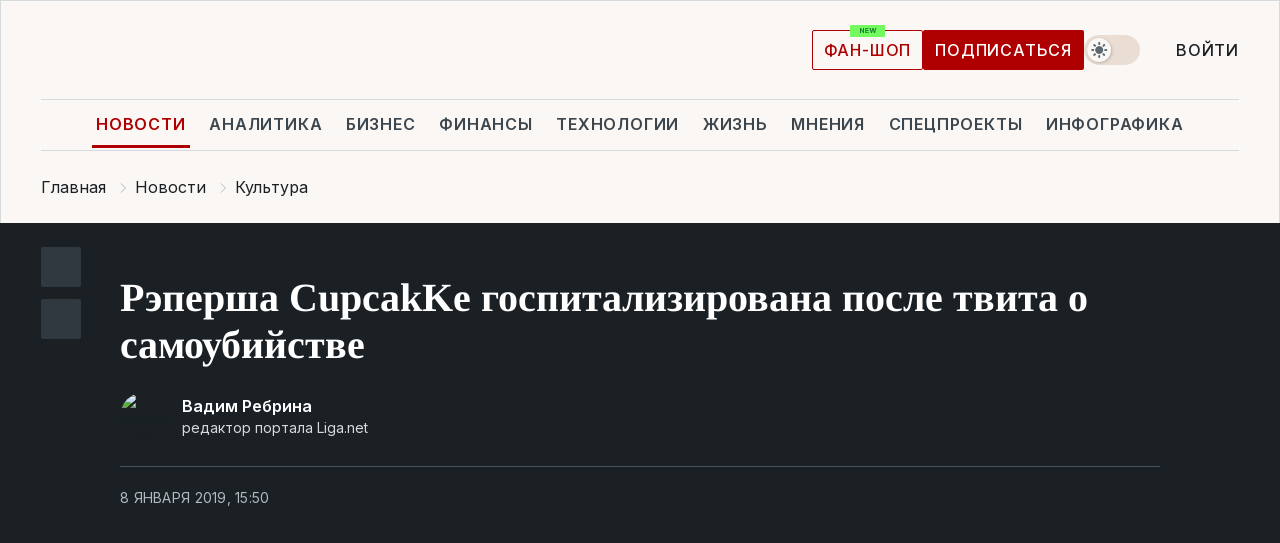

--- FILE ---
content_type: text/html; charset=UTF-8
request_url: https://news.liga.net/culture/video/repersha-cupcakke-gospitalizirovana-posle-tvita-o-samoubiystve
body_size: 29208
content:
<!DOCTYPE html>
<html data-project="news" lang="ru"
      data-theme="light">
<head>
    <meta charset="UTF-8">
    <meta name="description" content="Чикагская полиция заявила, что Элизабет Харрис доставлена в больницу для &quot;оценки ее психического состояния&quot;" >
<meta name="twitter:card" content="summary_large_image" >
<meta name="twitter:site" content="@LIGA.net" >
<meta name="twitter:title" content="Рэперша CupcakKe госпитализирована после твита о самоубийстве" >
<meta name="twitter:description" content="Чикагская полиция заявила, что Элизабет Харрис доставлена в больницу для &quot;оценки ее психического состояния&quot;" >
<meta name="twitter:image" content="https://storage.liga.net/images/general/social/social-4163343-ru.png?v=1768917697" >
<meta property="og:site_name" content="LIGA.net" >
<meta property="og:type" content="article" >
<meta property="og:url" content="https://news.liga.net/culture/video/repersha-cupcakke-gospitalizirovana-posle-tvita-o-samoubiystve" >
<meta property="og:title" content="Рэперша CupcakKe госпитализирована после твита о самоубийстве" >
<meta property="og:description" content="Чикагская полиция заявила, что Элизабет Харрис доставлена в больницу для &quot;оценки ее психического состояния&quot;" >
<meta property="og:image" content="https://storage.liga.net/images/general/social/social-4163343-ru.png?v=1768917697" >
<meta property="article:published_time" content="2019-01-08 15:50:17" >
<meta property="article:modified_time" content="2019-01-08 16:43:08" >
<meta property="article:publisher" content="https://www.facebook.com/liga.net" >
<meta property="article:section" content="Культура" >
<meta name="robots" content="index, follow, max-image-preview:large" >
<meta property="article:tag" content="хип-хоп" >
<meta name="keywords" content="самоубийство, педофилия, рэп, CupcakKe, хип-хоп" >
<meta name="news_keywords" content="самоубийство, педофилия, рэп, CupcakKe, хип-хоп" >
<meta http-equiv="X-UA-Compatible" content="IE=edge" >
<meta name="csrf-token" content="" ><title>Рэперша CupcakKe госпитализирована после твита о самоубийстве | Новости Украины | LIGA.net</title><!-- DNS prefetch -->
<link rel='dns-prefetch' href='//securepubads.g.doubleclick.net' crossorigin>
<link rel='dns-prefetch' href='//adservice.google.com' crossorigin>
<link rel='dns-prefetch' href='//staticxx.facebook.com' crossorigin>
<link rel="dns-prefetch" href="//weserv.nl">

<link rel='preconnect' href='https://www.google-analytics.com' crossorigin>
<link rel='preconnect' href="https://google.com.ua" crossorigin>
<link rel='preconnect' href="https://google.com" crossorigin>
<link rel='preconnect' href="https://pagead2.googlesyndication.com" crossorigin>
<link rel='preconnect' href="https://securepubads.g.doubleclick.net" crossorigin>
<link rel='preconnect' href="https://stats.g.doubleclick.net" crossorigin>
<link rel='preconnect' href='https://www.facebook.com' crossorigin>
<link rel='preconnect' href='https://tpc.googlesyndication.com/' crossorigin>


<link rel='preconnect' href="https://ajax.googleapis.com" crossorigin>
<link rel='preconnect' href="https://cdn.ampproject.org" crossorigin>
<link rel='preconnect' href="https://adservice.google.com.ua" crossorigin>
<link rel='preconnect' href="https://www.googletagservices.com" crossorigin>
<link rel='preconnect' href="https://www.googletagmanager.com" crossorigin>
<link rel='preconnect' href="https://csi.gstatic.com" crossorigin>
<link rel='preconnect' href="https://tt.onthe.io" crossorigin>
<link rel='preconnect' href="https://cdn.onthe.io" crossorigin>
<link rel='preconnect' href="https://loadercdn.com/" crossorigin>
<link rel='preconnect' href="https://connect.facebook.net" crossorigin>
<link rel='preconnect' href="https://storage.googleapis.com" crossorigin>
<link rel="preconnect" href="https://images.weserv.nl" crossorigin>
<link rel="preconnect" href="https://wsrv.nl" crossorigin>
<link rel='preconnect' href="https://cdn.liga.net" crossorigin>

<link rel="alternate" type="application/rss+xml" title="LIGA.net. Политика и новости мира" href="https://www.liga.net/news/all/rss.xml">
<link rel="alternate" type="application/rss+xml" title="LIGA.net. Новости бизнеса" href="https://www.liga.net/biz/all/rss.xml">
<link rel="alternate" type="application/rss+xml" title="LIGA.net. Новости телекома и технологий" href="https://www.liga.net/tech/all/rss.xml">
<link rel="alternate" type="application/rss+xml" title="LIGA.net. Life - полезные советы и новости" href="https://www.liga.net/life/all/rss.xml">
<link rel="alternate" type="application/rss+xml" title="LIGA.net. Новости финансового мира" href="https://www.liga.net/fin/export/all.xml">
<link rel="alternate" type="application/rss+xml" title="LIGA.net. Блоги" href="https://www.liga.net/rss/blog.xml">

<meta name="viewport" content="width=device-width, initial-scale=1.0, maximum-scale=5">
<meta name="color-scheme" content="light dark">
    <style>
        /* Перевіряємо, чи користувач раніше обрав темну тему або його система налаштована на темну тему */
        :root {
            color-scheme: light dark; /* Допомагає уникнути блимання */
        }

        html[data-theme='dark'],
        @media (prefers-color-scheme: dark) {
            body {
                background-color: #1A2024;
                color: #FAF7F4;
            }
            /* Додайте інші критичні стилі для темної теми */
        }
    </style>

<link rel="preload" href="https://cdn.liga.net/assets/fonts/Inter/Inter-Cyrillic.woff2" as="font" crossorigin type="font/woff2">
<link rel="preload" href="https://cdn.liga.net/assets/fonts/Inter/Inter-Latin.woff2" as="font" crossorigin type="font/woff2">
<link rel="preload" href="https://cdn.liga.net/assets/fonts/Tinos/Tinos-Bold-Latin.woff2" as="font" crossorigin type="font/woff2">
<link rel="preload" href="https://cdn.liga.net/assets/fonts/Tinos/Tinos-Bold-Cyrillic.woff2" as="font" crossorigin type="font/woff2">
<script src="/cdn-cgi/scripts/7d0fa10a/cloudflare-static/rocket-loader.min.js" data-cf-settings="5221ceb60577a1cca707d6a4-|49"></script><link rel="preload" as="style" href="https://cdn.liga.net/assets/fonts/fonts.css" crossorigin="anonymous" onload="this.rel='stylesheet'"/>
<!--<link rel="stylesheet" href="https://cdn.liga.net/assets/fonts/fonts.css" media="print" onload="this.media='all'">-->

<meta property="fb:app_id" content="112838268763067">
<meta name="format-detection" content="telephone=no">

<link rel="publisher" href="https://plus.google.com/113610967144302019071">
<link rel="chrome-webstore-item" href="https://chrome.google.com/webstore/detail/noochlbenmacmjbccdfffbcloilhoceh">

<link rel="search" type="application/opensearchdescription+xml" title="LIGA.net" href="https://www.liga.net/search-ru.xml">

<!--for PWA-->
<link rel="apple-touch-icon" sizes="180x180" href="https://www.liga.net/design/images/pwa_icons/apple-touch-icon.png">
<link rel="icon" type="image/png" sizes="32x32" href="https://www.liga.net/design/images/pwa_icons/favicon-32x32.png">
<link rel="icon" type="image/png" sizes="16x16" href="https://www.liga.net/design/images/pwa_icons/favicon-16x16.png">
<link rel="manifest" href="https://www.liga.net/design/images/pwa_icons/site.webmanifest">
<link rel="mask-icon" href="https://www.liga.net/design/images/pwa_icons/safari-pinned-tab.svg" color="#e40d24">
<link rel="shortcut icon" href="https://www.liga.net/design/images/pwa_icons/favicon.ico">
<meta name="msapplication-TileColor" content="#e40d24">
<meta name="msapplication-config" content="https://www.liga.net/design/images/pwa_icons/browserconfig.xml">
<meta name="theme-color" content="#e40d24">
<!-- end for PWA-->

<link rel="stylesheet" href="https://cdn.liga.net/assets/css/global.css?v=2026012016" type="text/css">


<link href="https://news.liga.net/culture/video/repersha-cupcakke-gospitalizirovana-posle-tvita-o-samoubiystve" rel="canonical" >
<link href="https://news.liga.net/amp/culture/video/repersha-cupcakke-gospitalizirovana-posle-tvita-o-samoubiystve" rel="amphtml" >
<link href="https://news.liga.net/culture/video/repersha-cupcakke-gospitalizirovana-posle-tvita-o-samoubiystve" hreflang="ru" rel="alternate" >
<link href="https://cdn.liga.net/pages/video/index.css?v=2026012016" media="screen" rel="stylesheet" type="text/css" >
<script src="/cdn-cgi/scripts/7d0fa10a/cloudflare-static/rocket-loader.min.js" data-cf-settings="5221ceb60577a1cca707d6a4-|49"></script><link href="https://cdn.liga.net/pages/paywall/index.css?v=2026012016" media="print" rel="stylesheet" type="text/css" onload="this.media='all'" ><script type="5221ceb60577a1cca707d6a4-text/javascript">var page_razdel = '0';
var page_theme_id = '0';
var page_rubric = 'culture';
var page_tags = ["самоубийство","педофилия","рэп","CupcakKe","хип-хоп"];
var page_id = '4163343';
var page_url = '/culture/video/repersha-cupcakke-gospitalizirovana-posle-tvita-o-samoubiystve';
var page_domain = location.hostname;
var main_domain = 'https://www.liga.net';
var current_domain = 'https://news.liga.net';
var site_project = 'news';
var testUser = location.href.includes('?bannertest=1');
var cdn = 'https://cdn.liga.net';
var isCommercialArticle = '';
var socialProviders = [{"name":"facebook","url":"https:\/\/www.liga.net\/auth\/facebook","icon":"#fb-modal"},{"name":"google","url":"https:\/\/www.liga.net\/auth\/google","icon":"#google-modal"}];
</script>
    <script type="5221ceb60577a1cca707d6a4-text/javascript">var dataLayer = window.dataLayer || [];
dataLayer.push({"articleID":"4163343","articleTitle":"\u0420\u044d\u043f\u0435\u0440\u0448\u0430 CupcakKe \u0433\u043e\u0441\u043f\u0438\u0442\u0430\u043b\u0438\u0437\u0438\u0440\u043e\u0432\u0430\u043d\u0430 \u043f\u043e\u0441\u043b\u0435 \u0442\u0432\u0438\u0442\u0430 \u043e \u0441\u0430\u043c\u043e\u0443\u0431\u0438\u0439\u0441\u0442\u0432\u0435","articleSection":"","articleRubric":"\u041a\u0443\u043b\u044c\u0442\u0443\u0440\u0430","articleAuthors":"\u0412\u0430\u0434\u0438\u043c \u0420\u0435\u0431\u0440\u0438\u043d\u0430","articleTranslators":"","articleModifiedTime":"2019-01-08 16:43:08","articlePublishedtime":"2019-01-08 15:50:17","articleTags":"\u0441\u0430\u043c\u043e\u0443\u0431\u0438\u0439\u0441\u0442\u0432\u043e, \u043f\u0435\u0434\u043e\u0444\u0438\u043b\u0438\u044f, \u0440\u044d\u043f, CupcakKe, \u0445\u0438\u043f-\u0445\u043e\u043f","articleType":"\u0412\u0438\u0434\u0435\u043e\u0440\u0435\u043f\u043e\u0440\u0442\u0430\u0436","articleWordCount":202,"has_aigen":0});</script>
    <script type="5221ceb60577a1cca707d6a4-text/javascript">(function(w,d,s,l,i){w[l]=w[l]||[];w[l].push({'gtm.start': new Date().getTime(),event:'gtm.js'});var f=d.getElementsByTagName(s)[0], j=d.createElement(s),dl=l!='dataLayer'?'&l='+l:'';j.async=true;j.src='https://www.googletagmanager.com/gtm.js?id='+i+dl;f.parentNode.insertBefore(j,f);})(window,document,'script','dataLayer','GTM-5NJRMLH');</script>

    <script src="/beta/js/libs/cookies.js?v=2026012016" type="5221ceb60577a1cca707d6a4-text/javascript"></script>
    <script type="5221ceb60577a1cca707d6a4-text/javascript">
        const botPattern = "(googlebot\/|bot|Googlebot-Mobile|Googlebot-Image|Google favicon|Mediapartners-Google|bingbot|slurp|java|wget|curl|Lighthouse)";
        const re = new RegExp(botPattern, 'i');
        const userAgent = navigator.userAgent;

        let realAgent = true;

        if (re.test(userAgent)) {
            let realAgent = false;
        }

        if (typeof lang === "undefined") {
            var lang = document.getElementsByTagName('html')[0].getAttribute('lang');
        }

        if (typeof locale === "undefined") {
            var locale = 'ru_UA';
        }
        const api = Cookies.withAttributes({path: '/', domain: 'liga.net', secure: true})

        var is_login = Cookies.get('is_login'),
            is_subscribe = isSubscribe = Cookies.get('is_subscribe'),
            is_show_ad = isShowAd = Cookies.get('isShowAd')

        const isHideAdvert = function () {
            var hideAdvert = is_show_ad === 'false' && is_login === 'true' || typeof realAgent !== 'undefined' && realAgent == false;

            if (isCommercialArticle === 'true') {
                hideAdvert = true;
            }

            return hideAdvert;
        }
        var user_id = (Cookies.get("user_id") === "" || Cookies.get("user_id") === undefined) ? 0 : Cookies.get("user_id");
        var user_email = Cookies.get("email");
    </script>

    <style>
        #catfish-wrapper {
            position: fixed;
            left: 0;
            right: 0;
            display: none;
            padding: 10px 0;
            background: rgba(0, 0, 0, .6);
            z-index: 899999;
            bottom: 0 !important
        }

        @media (max-width: 766px) {
            #catfish-wrapper {
                bottom: 60px;
                padding: 0;
            }
        }

        #catfish-wrapper div {
            width: 100% !important;
            text-align: center !important
        }

        #catfish-close-btn {
            margin: 0;
            display: none;
            width: 28px !important;
            position: absolute;
            top: 0;
            right: 0;
            height: 28px;
            background-image: url('[data-uri]');
            background-size: 100%;
            background-color: rgba(255, 255, 255, 0.95);
            cursor: pointer;
            z-index: 110000
        }

        #catfish-close-btn.visible {
            display: block;
        }

        #div-gpt-ad-BRANDING {
            display: flex;
        }

        #div-gpt-ad-BRANDING iframe {

        }

        @media (min-width: 1200px) {

            #div-gpt-ad-BRANDING iframe {
                position: fixed;
                left: 0;
                right: 0;
                top: 0;
                bottom: 0;
                width: 100%;
                height: 100vh;
                z-index: 0;
            }
        }
    </style>
</head>
<body data-page="news-culture-view">
<noscript><iframe src='https://www.googletagmanager.com/ns.html?id=GTM-5NJRMLH' height='0' width='0' style='display:none;visibility:hidden'></iframe></noscript>

<div data-client-type="all" data-ad-slot="liganet_TOP_branding" data-template="none"></div>

<div class="container is-border">
    
<div class="support-cta">
    <div class="support-cta__text">Ответственная качественная журналистика</div>
    <a href="https://www.liga.net/donation" class="button button-sm support-cta__btn">Подписаться</a>
</div>

<header class="header">
    <div class="header__top">
        <a href="https://www.liga.net/" class="header__logo" aria-label="logo">
            <svg class="header__logo-icon" width="212" height="54">
                <use xlink:href="#logo"></use>
            </svg>
            <span class="sr-only">liga.net</span>
        </a>

        <div class="header__actions">
            <!--    <a href="#" class="weather-widget header__weather">-->
<!--          <span class="weather-widget__temperature">-->
<!--              <svg class="weather-widget__temperature-icon">-->
<!--                <use xlink:href="#weather"></use>-->
<!--              </svg>-->
<!--              -7°С-->
<!--          </span>-->
<!--        <span class="weather-widget__city">Івано-Франківськ</span>-->
<!--    </a>-->

            <label class="theme-switcher">
                <input type="checkbox" class="theme-switcher__input" />
                <span class="theme-switcher__control"></span>

                <span class="sr-only">theme</span>
            </label>

            
            <a href="https://shop.liga.net" target="_blank" class="button button-outline button-sm fan-btn hide-md" rel="nofollow">фан-шоп</a>

                            <a href="https://www.liga.net/donation" class="button button-sm header__button header__button--last">Подписаться</a>
            
                            <div class="dropdown-widget__current js-show-auth">
                    <svg class="dropdown-widget__icon" width="14" height="15">
                        <use xlink:href="#user"></use>
                    </svg>
                    Войти                </div>
            
            <button class="header__menu-btn js-toggle-menu">
                <svg width="14" height="14">
                    <use xlink:href="#menu-bar"></use>
                </svg>
                <span class="sr-only">Burger menu</span>
            </button>
        </div>
    </div>
</header>
<div class="header__bottom">
    <div class="search-widget header__search-for-menu">
        <form id="search_popup_menu" action="https://www.liga.net/search/result" method="POST" class="search-widget__form">
            <input name="q" type="search" minlength="3" autocomplete="off" required placeholder="Поиск по сайту" class="search-widget__input">
            <button class="search-widget__send" type="submit" aria-label="Поиск">
                <svg>
                    <use xlink:href="#search-big"></use>
                </svg>
                <span class="sr-only">search-icon</span>
            </button>
        </form>
    </div>
    <a href="https://www.liga.net/" class="header__home hide-sm" aria-label="home">
        <svg class="header__home-icon">
            <use xlink:href="#home"></use>
        </svg>

        <span class="sr-only">home-icon</span>
    </a>
    <nav class="header-menu header__menu">

        <ul class="header-menu__list" id="menu">
            <li class="header-menu__item active">
                <a href="https://news.liga.net/" class="header-menu__link">Новости</a>
            </li>
            <li class="header-menu__item">
                <a href="https://www.liga.net/analytics" class="header-menu__link">Аналитика</a>
            </li>
            <li class="header-menu__item">
                <a href="https://biz.liga.net/" class="header-menu__link">Бизнес</a>
            </li>
            <li class="header-menu__item">
                <a href="https://finance.liga.net/" class="header-menu__link">Финансы</a>
            </li>
            <li class="header-menu__item">
                <a href="https://tech.liga.net/" class="header-menu__link">Технологии</a>
            </li>
            <li class="header-menu__item">
                <a href="https://life.liga.net/ru" class="header-menu__link">Жизнь</a>
            </li>
            <li class="header-menu__item">
                <a href="https://www.liga.net/opinion" class="header-menu__link">Мнения</a>
            </li>
            <li class="header-menu__item">
                <a href="https://www.liga.net/projects" class="header-menu__link">Спецпроекты</a>
            </li>
            <li class="header-menu__item">
                <a href="https://www.liga.net/infographic-of-the-day" class="header-menu__link">Инфографика</a>
            </li>
            <li class="header-menu__item order">
                <a href="https://shop.liga.net" target="_blank" class="header-menu__link" rel="nofollow">
                    <b>фан-шоп</b>
                    <svg class="visible" width="29" height="10" viewBox="0 0 29 10" fill="none" xmlns="http://www.w3.org/2000/svg">
                        <rect width="29" height="9.94286" rx="0.951976" fill="#73FA5E"/>
                        <path d="M11.7062 2.51492V6.66016H10.9492L9.14577 4.05117H9.11541V6.66016H8.239V2.51492H9.00814L10.7974 5.12188H10.8338V2.51492H11.7062ZM12.7153 6.66016V2.51492H15.5085V3.2375H13.5917V4.22523H15.3647V4.94782H13.5917V5.93757H15.5165V6.66016H12.7153ZM17.4233 6.66016L16.2372 2.51492H17.1946L17.8807 5.39513H17.9151L18.6721 2.51492H19.4919L20.2468 5.4012H20.2833L20.9694 2.51492H21.9268L20.7407 6.66016H19.8866L19.0972 3.94996H19.0648L18.2774 6.66016H17.4233Z" fill="#187D31"/>
                    </svg>
                </a>
            </li>
                            <li class="header-menu__item">
                    <a href="https://www.liga.net/promocode" class="header-menu__link">Промокоды</a>
                </li>
                <li class="header-menu__item">
                    <a href="https://file.liga.net" class="header-menu__link">Досье</a>
                </li>
                <li class="header-menu__item">
                    <a href="https://blog.liga.net" class="header-menu__link">Блоги</a>
                </li>
                <li class="header-menu__item">
                    <a href="https://www.liga.net/igaming/" class="header-menu__link">iGaming</a>
                </li>
                <li class="header-menu__item">
                    <a href="https://radnyky.liga.net/" class="header-menu__link">LIGA. Радників</a>
                </li>
                    </ul>
        <span class="header-menu__button" style="display: none;">...</span>
        <ul class="dropdown-widget header-menu__dropdown"></ul>
    </nav>

    <button type="button" class="header__search-btn js-toggle-search hide-sm" aria-label="Поиск">
        <svg>
            <use xlink:href="#search-big"></use>
        </svg>
        <span class="sr-only">searc-big-icon</span>
    </button>
</div>

<div class="search-widget header__search">
    <form id="search_popup" action="https://www.liga.net/search/result" method="POST" class="search-widget__form">
        <input name="q" type="search" minlength="3" autocomplete="off" required placeholder="Поиск по сайту" class="search-widget__input">
        <button class="search-widget__send" type="submit" aria-label="Поиск">
            <svg>
                <use xlink:href="#search-big"></use>
            </svg>
            <span class="sr-only">search-big-icon-popup</span>
        </button>
    </form>
</div>


    
    
    <script type="application/ld+json">{"@context":"https:\/\/schema.org","@graph":[{"headline":"\u0420\u044d\u043f\u0435\u0440\u0448\u0430 CupcakKe \u0433\u043e\u0441\u043f\u0438\u0442\u0430\u043b\u0438\u0437\u0438\u0440\u043e\u0432\u0430\u043d\u0430 \u043f\u043e\u0441\u043b\u0435 \u0442\u0432\u0438\u0442\u0430 \u043e \u0441\u0430\u043c\u043e\u0443\u0431\u0438\u0439\u0441\u0442\u0432\u0435","description":"\u0427\u0438\u043a\u0430\u0433\u0441\u043a\u0430\u044f \u043f\u043e\u043b\u0438\u0446\u0438\u044f \u0437\u0430\u044f\u0432\u0438\u043b\u0430, \u0447\u0442\u043e \u042d\u043b\u0438\u0437\u0430\u0431\u0435\u0442 \u0425\u0430\u0440\u0440\u0438\u0441 \u0434\u043e\u0441\u0442\u0430\u0432\u043b\u0435\u043d\u0430 \u0432 \u0431\u043e\u043b\u044c\u043d\u0438\u0446\u0443 \u0434\u043b\u044f &quot;\u043e\u0446\u0435\u043d\u043a\u0438 \u0435\u0435 \u043f\u0441\u0438\u0445\u0438\u0447\u0435\u0441\u043a\u043e\u0433\u043e \u0441\u043e\u0441\u0442\u043e\u044f\u043d\u0438\u044f&quot;","name":"","url":"https:\/\/news.liga.net\/culture\/video\/repersha-cupcakke-gospitalizirovana-posle-tvita-o-samoubiystve","mainEntityOfPage":"https:\/\/news.liga.net\/culture\/video\/repersha-cupcakke-gospitalizirovana-posle-tvita-o-samoubiystve","datePublished":"2019-01-08T15:50:17+02:00","dateModified":"2019-01-08T16:43:08+02:00","publisher":{"name":"LIGA.net","logo":{"url":"https:\/\/www.liga.net\/public\/design\/images\/liga-sponsor.jpg","width":126,"height":34,"@type":"ImageObject","@context":"https:\/\/schema.org\/"},"@type":"Organization","@context":"https:\/\/schema.org\/"},"image":{"representativeOfPage":"true","url":"https:\/\/www.liga.net\/images\/general\/2019\/01\/08\/20190108154735-7003.jpg?v=1546961484","@type":"ImageObject","@context":"https:\/\/schema.org\/"},"articleSection":"\u041a\u0443\u043b\u044c\u0442\u0443\u0440\u0430","articleBody":"\u041f\u043e\u043f\u0443\u043b\u044f\u0440\u043d\u0430\u044f \u0430\u043c\u0435\u0440\u0438\u043a\u0430\u043d\u0441\u043a\u0430\u044f \u0440\u044d\u043f\u0435\u0440\u0448\u0430 CupcakKe \u0433\u043e\u0441\u043f\u0438\u0442\u0430\u043b\u0438\u0437\u0438\u0440\u043e\u0432\u0430\u043d\u0430 \u043f\u043e\u043b\u0438\u0446\u0438\u0435\u0439 \u0432 \u043f\u0441\u0438\u0445\u0438\u0430\u0442\u0440\u0438\u0447\u0435\u0441\u043a\u0443\u044e \u043a\u043b\u0438\u043d\u0438\u043a\u0443 \u043f\u043e\u0441\u043b\u0435 \u0441\u043e\u043e\u0431\u0449\u0435\u043d\u0438\u044f \u0432 Twitter \u043e \u0442\u043e\u043c, \u0447\u0442\u043e \u043e\u043d\u0430 \u0441\u043e\u0431\u0438\u0440\u0430\u0435\u0442\u0441\u044f \u0441\u043e\u0432\u0435\u0440\u0448\u0438\u0442\u044c \u0441\u0430\u043c\u043e\u0443\u0431\u0438\u0439\u0441\u0442\u0432\u043e. \u041e\u0431 \u044d\u0442\u043e\u043c \u043f\u0438\u0448\u0435\u0442 \u0412\u0412\u0421. &quot;\u042f \u043d\u0430\u043c\u0435\u0440\u0435\u043d\u0430 \u0441\u043e\u0432\u0435\u0440\u0448\u0438\u0442\u044c \u0441\u0430\u043c\u043e\u0443\u0431\u0438\u0439\u0441\u0442\u0432\u043e&quot;, - \u043d\u0430\u043f\u0438\u0441\u0430\u043b\u0430 CupcakKe, \u0447\u044c\u0435 \u043d\u0430\u0441\u0442\u043e\u044f\u0449\u0435\u0435 \u0438\u043c\u044f - \u042d\u043b\u0438\u0437\u0430\u0431\u0435\u0442 \u0425\u0430\u0440\u0440\u0438\u0441.\u041f\u0435\u0440\u0435\u0434 \u044d\u0442\u0438\u043c \u043e\u043d\u0430 \u0440\u0430\u0437\u043c\u0435\u0441\u0442\u0438\u043b\u0430 \u043d\u0435\u0441\u043a\u043e\u043b\u044c\u043a\u043e \u0442\u0432\u0438\u0442\u043e\u0432 \u043e \u043f\u0440\u0435\u0434\u0430\u0442\u0435\u043b\u044c\u0441\u0442\u0432\u0435 \u0438 \u043e\u0441\u043a\u043e\u0440\u0431\u043b\u0435\u043d\u0438\u044f\u0445 \u0441\u043e \u0441\u0442\u043e\u0440\u043e\u043d\u044b \u043c\u0443\u0436\u0447\u0438\u043d. \u0427\u0438\u043a\u0430\u0433\u0441\u043a\u0430\u044f \u043f\u043e\u043b\u0438\u0446\u0438\u044f \u0437\u0430\u044f\u0432\u0438\u043b\u0430, \u0447\u0442\u043e CupcakKe \u0434\u043e\u0441\u0442\u0430\u0432\u043b\u0435\u043d\u0430 \u0432 \u0431\u043e\u043b\u044c\u043d\u0438\u0446\u0443 \u0434\u043b\u044f &quot;\u043e\u0446\u0435\u043d\u043a\u0438 \u0435\u0435 \u043f\u0441\u0438\u0445\u0438\u0447\u0435\u0441\u043a\u043e\u0433\u043e \u0441\u043e\u0441\u0442\u043e\u044f\u043d\u0438\u044f&quot;, \u0430 \u043d\u0435 \u0438\u0437-\u0437\u0430 \u043f\u043e\u043b\u0443\u0447\u0435\u043d\u043d\u044b\u0445 \u0442\u0440\u0430\u0432\u043c. \u0415\u0435 \u043f\u043e\u043a\u043b\u043e\u043d\u043d\u0438\u043a\u0438 \u0438 \u0430\u0440\u0442\u0438\u0441\u0442\u044b, \u0441 \u043a\u043e\u0442\u043e\u0440\u044b\u043c\u0438 \u0441\u043e\u0442\u0440\u0443\u0434\u043d\u0438\u0447\u0430\u043b\u0430 CupcakKe, \u043d\u0430\u043f\u0440\u0438\u043c\u0435\u0440, Charli XCX, \u043e\u0441\u0442\u0430\u0432\u0438\u043b\u0438 \u0431\u043e\u043b\u0435\u0435 10 \u0442\u044b\u0441\u044f\u0447 \u043a\u043e\u043c\u043c\u0435\u043d\u0442\u0430\u0440\u0438\u0435\u0432, \u0432 \u043a\u043e\u0442\u043e\u0440\u044b\u0445 \u0433\u043e\u0432\u043e\u0440\u044f\u0442 \u043e \u043b\u044e\u0431\u0432\u0438 \u043a \u043d\u0435\u0439 \u0438 \u043f\u0440\u043e\u0441\u044f\u0442 \u043f\u0440\u043e\u0434\u043e\u043b\u0436\u0430\u0442\u044c \u0436\u0438\u0442\u044c. \u0410\u0433\u0435\u043d\u0442\u0441\u0442\u0432\u043e \u043f\u0438\u0448\u0435\u0442, \u0447\u0442\u043e Cupcakke \u043f\u0440\u0438\u0432\u043b\u0435\u043a\u043b\u0430 \u0432\u043d\u0438\u043c\u0430\u043d\u0438\u0435 \u043f\u0443\u0431\u043b\u0438\u043a\u0438 \u0441\u0432\u043e\u0435\u0439 \u0441\u0435\u043a\u0441\u0443\u0430\u043b\u044c\u043d\u043e \u043e\u0442\u043a\u0440\u043e\u0432\u0435\u043d\u043d\u043e\u0439 \u043b\u0438\u0440\u0438\u043a\u043e\u0439, \u0432 \u043a\u043e\u0442\u043e\u0440\u043e\u0439 \u0440\u0430\u0441\u0441\u043a\u0430\u0437\u044b\u0432\u0430\u0435\u0442 \u043e \u043c\u0430\u0441\u0442\u0443\u0440\u0431\u0430\u0446\u0438\u0438, \u0436\u0435\u043d\u0441\u043a\u043e\u0439 \u0441\u0435\u043a\u0441\u0443\u0430\u043b\u044c\u043d\u043e\u0441\u0442\u0438 \u0438 body positivity.\u041e\u043d\u0430 \u0442\u0430\u043a\u0436\u0435 \u043f\u043e\u043b\u044c\u0437\u0443\u0435\u0442\u0441\u044f \u0443\u0432\u0430\u0436\u0435\u043d\u0438\u0435\u043c \u0447\u043b\u0435\u043d\u043e\u0432 \u041b\u0413\u0411\u0422-\u0441\u043e\u043e\u0431\u0449\u0435\u0441\u0442\u0432\u0430.\u041d\u043e, \u043a\u0430\u043a \u043e\u0442\u043c\u0435\u0447\u0430\u0435\u0442 \u0412\u0412\u0421, \u0443 \u042d\u043b\u0438\u0437\u0430\u0431\u0435\u0442 \u0442\u0430\u043a\u0436\u0435 \u0435\u0441\u0442\u044c \u0431\u043e\u043b\u0435\u0435 \u043c\u0440\u0430\u0447\u043d\u044b\u0435 \u043f\u0435\u0441\u043d\u0438, \u0432 \u043a\u043e\u0442\u043e\u0440\u044b\u0445 \u043e\u043d\u0430, \u0432 \u0442\u043e\u043c \u0447\u0438\u0441\u043b\u0435, \u0433\u043e\u0432\u043e\u0440\u0438\u0442 \u043e \u0441\u0430\u043c\u043e\u0443\u0431\u0438\u0439\u0441\u0442\u0432\u0435. \u0412 2016 \u0433\u043e\u0434\u0443 \u043e\u043d\u0430 \u0432\u044b\u043f\u0443\u0441\u0442\u0438\u043b\u0430 \u043d\u0430\u043f\u0438\u0441\u0430\u043d\u043d\u044b\u0439 \u043e\u0442 \u043f\u0435\u0440\u0432\u043e\u0433\u043e \u043b\u0438\u0446\u0430 \u0442\u0440\u044d\u043a Pedophile, \u0432 \u043a\u043e\u0442\u043e\u0440\u043e\u043c \u0440\u0430\u0441\u0441\u043a\u0430\u0437\u044b\u0432\u0430\u0435\u0442 \u0438\u0441\u0442\u043e\u0440\u0438\u044e 15-\u043b\u0435\u0442\u043d\u0435\u0433\u043e \u043f\u043e\u0434\u0440\u043e\u0441\u0442\u043a\u0430, \u043d\u0430\u0434 \u043a\u043e\u0442\u043e\u0440\u044b\u043c \u043d\u0430\u0434\u0440\u0443\u0433\u0430\u043b\u0441\u044f \u0432\u0437\u0440\u043e\u0441\u043b\u044b\u0439.\u0418\u0437\u0432\u0435\u0441\u0442\u043d\u043e, \u0447\u0442\u043e \u042d\u043b\u0438\u0437\u0430\u0431\u0435\u0442 \u0432\u043e\u0441\u043f\u0438\u0442\u044b\u0432\u0430\u043b\u0430\u0441\u044c \u043e\u0434\u043d\u043e\u0439 \u043c\u0430\u0442\u0435\u0440\u044c\u044e, \u0430 \u0441 \u0441\u0435\u043c\u0438\u043b\u0435\u0442\u043d\u0435\u0433\u043e \u0432\u043e\u0437\u0440\u0430\u0441\u0442\u0430 \u0436\u0438\u043b\u0430 \u0432 \u043f\u0440\u0438\u044e\u0442\u0430\u0445 \u0434\u043b\u044f \u0431\u0435\u0437\u0434\u043e\u043c\u043d\u044b\u0445.\u0424\u0440\u0430\u043d\u0446\u0443\u0437\u0441\u043a\u0438\u0439 \u043f\u0438\u0441\u0430\u0442\u0435\u043b\u044c \u0438 \u0442\u0435\u043b\u0435\u0432\u0435\u0434\u0443\u0449\u0438\u0439 \u042f\u043d \u041c\u0443\u0430\u043a\u0441 \u0432\u044b\u0437\u0432\u0430\u043b \u0441\u043a\u0430\u043d\u0434\u0430\u043b \u0432\u043e \u0444\u0440\u0430\u043d\u0446\u0443\u0437\u0441\u043a\u043e\u043c \u043e\u0431\u0449\u0435\u0441\u0442\u0432\u0435 \u0441\u0432\u043e\u0438\u043c \u043f\u0443\u0431\u043b\u0438\u0447\u043d\u044b\u043c \u0437\u0430\u044f\u0432\u043b\u0435\u043d\u0438\u0435\u043c \u043e \u0442\u043e\u043c, \u0447\u0442\u043e \u043e\u043d \u043f\u0440\u0435\u0434\u043f\u043e\u0447\u0438\u0442\u0430\u0435\u0442 \u0442\u0435\u043b\u0430 25-\u043b\u0435\u0442\u043d\u0438\u0445 \u0436\u0435\u043d\u0449\u0438\u043d \u0442\u0435\u043b\u0430\u043c \u0442\u0435\u0445, \u043a\u043e\u043c\u0443 \u0437\u0430 50. ","author":[{"name":"\u0412\u0430\u0434\u0438\u043c \u0420\u0435\u0431\u0440\u0438\u043d\u0430","knowsAbout":"\u0420\u0430\u0431\u043e\u0442\u0430\u0435\u0442 \u0432 \u0421\u041c\u0418 \u0431\u043e\u043b\u0435\u0435 10 \u043b\u0435\u0442. \u0412 LIGA.net \u2013 \u0441 2016 \u0433\u043e\u0434\u0430. \u041e\u0431\u0440\u0430\u0437\u043e\u0432\u0430\u043d\u0438\u0435 \u0432\u044b\u0441\u0448\u0435\u0435 \u0444\u0438\u043b\u043e\u043b\u043e\u0433\u0438\u0447\u0435\u0441\u043a\u043e\u0435. \u0418\u043d\u0442\u0435\u0440\u0435\u0441\u044b: \u043c\u0443\u0437\u044b\u043a\u0430, \u043a\u0438\u043d\u043e, \u043b\u0438\u0442\u0435\u0440\u0430\u0442\u0443\u0440\u0430.\r\n\u041a\u043e\u043d\u0442\u0430\u043a\u0442:\u00a0V.Rebrina@liga.net\u00a0","image":"https:\/\/wsrv.nl\/?output=webp&url=www.liga.net\/images\/general\/2018\/04\/28\/20180428120610-1463.png&w=100&h=100&fit=cover&a=right","url":"https:\/\/www.liga.net\/author\/vadim-rebrina","jobTitle":"\u0440\u0435\u0434\u0430\u043a\u0442\u043e\u0440 \u043f\u043e\u0440\u0442\u0430\u043b\u0430 Liga.net","social":[],"email":"V.Rebrina@liga.net","@type":"Person","@context":"https:\/\/schema.org\/"}],"@type":"NewsArticle","@context":"https:\/\/schema.org\/"},{"name":"LIGA.net","legalName":"\u0418\u043d\u0444\u043e\u0440\u043c\u0430\u0446\u0438\u043e\u043d\u043d\u043e\u0435 \u0430\u0433\u0435\u043d\u0442\u0441\u0442\u0432\u043e &quot;\u041b\u0418\u0413\u0410\u0411\u0418\u0417\u041d\u0415\u0421\u0418\u041d\u0424\u041e\u0420\u041c&quot;","url":"https:\/\/www.liga.net\/","logo":{"url":"https:\/\/www.liga.net\/public\/design\/images\/liga-sponsor.jpg","@type":"ImageObject","@context":"https:\/\/schema.org\/"},"sameAs":["https:\/\/www.facebook.com\/liga.net","https:\/\/twitter.com\/LIGAnet","https:\/\/t.me\/liganet","https:\/\/www.instagram.com\/liga_net\/"],"foundingDate":"1997","address":{"streetAddress":"\u0443\u043b. \u041f\u0430\u0440\u043a\u043e\u0432\u043e-\u0421\u044b\u0440\u0435\u0446\u043a\u0430\u044f, 23","addressLocality":"\u041a\u0438\u0435\u0432","postalCode":"04112","addressCountry":"UA","contactType":"headquarters","@type":"PostalAddress","@context":"https:\/\/schema.org\/"},"contactPoint":{"contactType":"headquarters","email":"lenta@liga.net","telephone":"+38-044-538-01-11","areaServed":"UA","availableLanguage":["ru-UA","uk-UA","en-GB"],"@type":"ContactPoint","@context":"https:\/\/schema.org\/"},"@type":"NewsMediaOrganization","@context":"https:\/\/schema.org\/"}]}</script>    <div class="article_container">
<article
        class="article"
        data-type="video"
        data-news_id="4163343"
        data-project="news"
        data-adult="false"
        data-layer="[base64]">
    <ol class="breadcrumbs article__breadcrumbs" itemscope itemtype="https://schema.org/BreadcrumbList">
            <li itemprop="itemListElement" itemscope itemtype="https://schema.org/ListItem" class="breadcrumbs__item">
                            <a href="https://www.liga.net/" itemprop="item" class="breadcrumbs__link"><span itemprop="name">Главная</span></a>
                        <meta itemprop="position" content="1" />
        </li>
            <li itemprop="itemListElement" itemscope itemtype="https://schema.org/ListItem" class="breadcrumbs__item">
                            <a href="/" itemprop="item" class="breadcrumbs__link"><span itemprop="name">Новости</span></a>
                        <meta itemprop="position" content="2" />
        </li>
            <li itemprop="itemListElement" itemscope itemtype="https://schema.org/ListItem" class="breadcrumbs__item">
                            <a href="/culture" itemprop="item" class="breadcrumbs__link"><span itemprop="name">Культура</span></a>
                        <meta itemprop="position" content="3" />
        </li>
            <li itemprop="itemListElement" itemscope itemtype="https://schema.org/ListItem" class="breadcrumbs__item">
                            <a href="https://news.liga.net/culture/video/repersha-cupcakke-gospitalizirovana-posle-tvita-o-samoubiystve" itemprop="item" class="breadcrumbs__link"><span itemprop="name">Рэперша CupcakKe госпитализирована после твита о самоубийстве</span></a>
                        <meta itemprop="position" content="4" />
        </li>
    </ol>

    <div class="article__container">
        <div class="article-content__inner is-dark have-badge">
            <aside class="article-content__aside">
    <ul class="article-nav article-content__nav is-dark" data-vr-contentbox>
        <li class="article-nav__item">
            <button class="article-nav__link article-nav__link--favorite tooltip-bottom" data-favorite="4163343" data-title="В закладки">
                <svg>
                    <use xlink:href="#favorite2"></use>
                </svg>
            </button>
        </li>
                <li class="article-nav__item">
            <button class="article-nav__link tooltip-bottom" data-title="Поделиться">
                <svg>
                    <use xlink:href="#share"></use>
                </svg>
            </button>
            <div class="article-nav__popup share-popup">
                <div class="share-popup__close">
                    <svg width="16" height="16">
                        <use xlink:href="#close"></use>
                    </svg>
                </div>
                <div class="share-popup__title">
                    <div class="share-popup__icon">
                        <svg width="20" height="18">
                            <use xlink:href="#share"></use>
                        </svg>
                    </div>
                    Поделиться                </div>
                <ul class="share-popup__list">
                    <li class="share-popup__item">
                        <a href="https://twitter.com/intent/tweet?url=https://www.liga.net/culture/video/repersha-cupcakke-gospitalizirovana-posle-tvita-o-samoubiystve&text=Рэперша CupcakKe госпитализирована после твита о самоубийстве" target="_blank" class="share-popup__link" data-title="Поделиться в X">
                            <svg>
                                <use xlink:href="#twiter-x"></use>
                            </svg>
                        </a>
                    </li>
                    <li class="share-popup__item">
                        <a class="share-popup__link" href="https://telegram.me/share/url?url=https://www.liga.net/culture/video/repersha-cupcakke-gospitalizirovana-posle-tvita-o-samoubiystve&text=Рэперша CupcakKe госпитализирована после твита о самоубийстве" target="_blank" data-title="Поделиться в Telegram">
                            <svg>
                                <use xlink:href="#tg"></use>
                            </svg>
                        </a>
                    </li>
                    <li class="share-popup__item">
                        <a class="share-popup__link" href="https://www.facebook.com/sharer/sharer.php?u=https://www.liga.net/culture/video/repersha-cupcakke-gospitalizirovana-posle-tvita-o-samoubiystve" target="_blank" data-title="Поделиться в Facebook">
                            <svg>
                                <use xlink:href="#fb"></use>
                            </svg>
                        </a>
                    </li>
                </ul>
            </div>
        </li>
            </ul>
</aside>
            <!-- article-header -->
            <header class="article-header article-grid__header">
                                <div class="article-header__chips"></div>                                <h1 class="article-header__title is-accent">Рэперша CupcakKe госпитализирована после твита о самоубийстве</h1>
                
                    <div class="article-header__users padding" data-users-count="1">
                            <div class="user article-header__user">
                                    <picture><source media="(max-width: 30px)" srcset="https://wsrv.nl/?output=webp&url=www.liga.net/images/general/2018/04/28/20180428120610-1463.png&w=30&h=30&fit=cover&a=right"><source media="(max-width: 30px)" srcset="https://wsrv.nl/?output=webp&url=www.liga.net/images/general/2018/04/28/20180428120610-1463.png&w=30&h=30&fit=cover&a=right 1x, https://wsrv.nl/?output=webp&url=www.liga.net/images/general/2018/04/28/20180428120610-1463.png&w=30&h=30&fit=cover&a=right&dpr=2 2x"><source media="(max-width: 60px)" srcset="https://wsrv.nl/?output=webp&url=www.liga.net/images/general/2018/04/28/20180428120610-1463.png&w=60&h=60&fit=cover&a=right"><source media="(max-width: 60px)" srcset="https://wsrv.nl/?output=webp&url=www.liga.net/images/general/2018/04/28/20180428120610-1463.png&w=60&h=60&fit=cover&a=right 1x, https://wsrv.nl/?output=webp&url=www.liga.net/images/general/2018/04/28/20180428120610-1463.png&w=60&h=60&fit=cover&a=right&dpr=2 2x"><source media="(max-width: 100px)" srcset="https://wsrv.nl/?output=webp&url=www.liga.net/images/general/2018/04/28/20180428120610-1463.png&w=100&h=100&fit=cover&a=right"><source media="(max-width: 100px)" srcset="https://wsrv.nl/?output=webp&url=www.liga.net/images/general/2018/04/28/20180428120610-1463.png&w=100&h=100&fit=cover&a=right 1x, https://wsrv.nl/?output=webp&url=www.liga.net/images/general/2018/04/28/20180428120610-1463.png&w=100&h=100&fit=cover&a=right&dpr=2 2x"><img src="https://wsrv.nl/?output=webp&url=www.liga.net/images/general/2018/04/28/20180428120610-1463.png&w=100&h=100&fit=cover&a=right" srcset="https://wsrv.nl/?output=webp&url=www.liga.net/images/general/2018/04/28/20180428120610-1463.png&w=100&h=100&fit=cover&a=right 1x, https://wsrv.nl/?output=webp&url=www.liga.net/images/general/2018/04/28/20180428120610-1463.png&w=100&h=100&fit=cover&a=right&dpr=2 2x" alt="Вадим Ребрина" title="Вадим Ребрина" width="100" height="100"></picture>                                                <a href="https://www.liga.net/author/vadim-rebrina" class="user__name">Вадим Ребрина</a>
                                                    <div class="user__role">редактор портала Liga.net</div>
                            </div>
            </div>

                <div class="article-header__actions">
                    <div class="article-header__info">
                        <time class="article-header__date" datetime="2019-01-08T15:50:17+02:00">8 января 2019, 15:50</time>
                    </div>
                </div>

                                <div class="article-header__video">
                                            <iframe width="560" height="315" src="https://www.youtube.com/embed/k8JhwgLxCEA" frameborder="0" allow="accelerometer; autoplay; encrypted-media; gyroscope; picture-in-picture" allowfullscreen></iframe>                    
<!--                    -->                </div>
                            </header>
            <!-- end article-header -->
        </div>

        <!-- article-grid -->
        <div class="article-grid article__grid">

            <!-- article-content -->
            <div class="article-content article-grid__content">

                <div class="article-content__inner">
                    <div class="article-body article-grid__body">
                        <p><span>Популярная американская рэперша CupcakKe госпитализирована полицией в психиатрическую клинику после сообщения в </span><span>Twitter</span><span> о том, что она собирается совершить самоубийство. Об этом пишет <a href="https://www.bbc.com/news/newsbeat-46792586" rel="nofollow noopener">ВВС</a>. </span></p><p><span>"Я намерена совершить самоубийство", - написала CupcakKe, чье настоящее имя - Элизабет Харрис.</span></p><figure class="article__figure"><a href="https://wsrv.nl/?output=webp&url=https%3A%2F%2Fwww.liga.net%2Fimages%2Fgeneral%2F2019%2F01%2F08%2F20190108155244-2432.jpg&w=2000&we" class="article-body__figure has-border js-zoom-image" aria-label="" data-gallery="video"><picture><source media="(max-width: 285px)" srcset="https://wsrv.nl/?output=webp&amp;url=https%3A%2F%2Fwww.liga.net%2Fimages%2Fgeneral%2F2019%2F01%2F08%2F20190108155244-2432.jpg&amp;w=285"><source media="(max-width: 578px)" srcset="https://wsrv.nl/?output=webp&amp;url=https%3A%2F%2Fwww.liga.net%2Fimages%2Fgeneral%2F2019%2F01%2F08%2F20190108155244-2432.jpg&amp;w=578"><img loading="lazy" src="[data-uri]" data-src="https://wsrv.nl/?output=webp&url=https%3A%2F%2Fwww.liga.net%2Fimages%2Fgeneral%2F2019%2F01%2F08%2F20190108155244-2432.jpg&w=1000&we" alt="Рэперша CupcakKe госпитализирована после твита о самоубийстве" width="630" class="content-image lazy"></picture></a></figure><p><span>Перед этим она разместила несколько твитов о предательстве и оскорблениях со стороны мужчин. </span></p><p><span>Чикагская полиция заявила, что CupcakKe доставлена в больницу для "оценки ее психического состояния", а не из-за полученных травм. </span></p><p><span>Ее поклонники и артисты, с которыми сотрудничала CupcakKe, например, Charli XCX, оставили более 10 тысяч комментариев, в которых говорят о любви к ней и просят продолжать жить. </span></p><p><span>Агентство пишет, что Cupcakke привлекла внимание публики своей сексуально откровенной лирикой, в которой рассказывает о мастурбации, женской сексуальности и body positivity.</span></p><p><span>Она также пользуется уважением членов ЛГБТ-сообщества.</span></p><p><span>Но, как отмечает ВВС, у Элизабет также есть более мрачные песни, в которых она, в том числе, говорит о самоубийстве. </span></p><p><span>В 2016 году она выпустила написанный от первого лица трэк Pedophile, в котором рассказывает историю 15-летнего подростка, над которым надругался взрослый.</span></p><p><span>Известно, что Элизабет воспитывалась одной матерью, а с семилетнего возраста жила в приютах для бездомных.</span></p><p><span><span>Французский писатель и телеведущий <a href="https://news.liga.net/culture/news/pisatel-vyzval-skandal-vo-frantsii-zayavleniem-o-jenschinah-za-50">Ян Муакс вызвал скандал во французском обществе своим публичным заявлением</a> о том, что он предпочитает тела 25-летних женщин телам тех, кому за 50. </span></span></p>
                        <div class="tags article__tags"><a href="https://www.liga.net/tag/samoubyystvo" class="tags__link">самоубийство</a><a href="https://www.liga.net/tag/pedofylyya" class="tags__link">педофилия</a><a href="https://www.liga.net/tag/rep" class="tags__link">рэп</a><a href="https://www.liga.net/tag/cupcakke" class="tags__link">CupcakKe</a><a href="https://www.liga.net/tag/hyp-hop" class="tags__link">хип-хоп</a></div>                    </div>
                </div>

                
<div class="article-footer article-content__footer">
    <div class="error-widget article-footer__widget">
        Если Вы заметили орфографическую ошибку, выделите её мышью и нажмите Ctrl+Enter.    </div>
            <div class="b-blocks article-footer__widget" id="contentRoll">
            <div id="content_banner_block_main">
            <div data-type="_mgwidget" data-widget-id="1013247" data-src-id="news.liga.net" style="margin-bottom:20px;"></div>
            <script type="5221ceb60577a1cca707d6a4-text/javascript">
                (function() {
                    const instanceId = 'contentRoll_' + Math.random().toString(36).substring(2, 9);

                    if (window[instanceId]) {
                        return;
                    }
                    window[instanceId] = true;

                    function loadMainRollScript() {
                        var head = document.getElementsByTagName('head')[0];
                        var script = document.createElement('script');
                        script.async = 'true';
                        script.src = "https://jsc.mgid.com/site/598308.js";
                        head.appendChild(script);
                        (function(w,q){w[q]=w[q]||[];w[q].push(["_mgc.load"])})(window,"_mgq");
                    }

                    let isAdvScriptLoaded = false;

                    function onScroll() {
                        const scrolledHeight = window.scrollY;
                        const viewportHeight = window.innerHeight;
                        if (scrolledHeight > 0.2 * viewportHeight && !isAdvScriptLoaded) {
                            isAdvScriptLoaded = true;
                            loadMainRollScript();
                            window.removeEventListener('scroll', onScroll);
                        }
                    }
                    window.addEventListener('scroll', onScroll);
                })();
            </script>
        </div>
    </div>    
    <div class="comments-block" id="comment-list-4163343">
    <div class="comments-header-section">
        <div class="comments-header-row">
            <h3 class="comments-title">Комментарии (<span class="comments-count">0</span>)</h3>
                            <div class="comment-info-block">
                    Чтобы присоединиться к дискуссии, <button class='login-link btn-link'>войдите в свой аккаунт</button> и активируйте подписку.                </div>
                    </div>

        <div class="comments-header hidden"
             data-user-id="0"
             data-allowed-reactions='["\ud83d\udc4d","\u2764\ufe0f","\ud83d\udd25","\ud83d\ude0d","\ud83d\ude06","\ud83d\ude05","\ud83e\udd2d","\ud83e\udd73","\ud83c\udf89","\ud83d\ude2e","\ud83d\ude31","\ud83e\udd14","\ud83d\udc40","\ud83e\udd7a","\ud83d\ude2d","\ud83d\ude08"]'
             data-min-length="10"
             data-max-length="1000"
        ></div>

            </div>

    </div>

<script type="5221ceb60577a1cca707d6a4-text/javascript">
    window.commentsConfig = {
        saveBtnContent: 'Сохранить',
        cancelBtnContent: 'Отменить',
    }
</script><div class="b-blocks article-footer__widget" id='contentRoll2'>
        <!-- desktop -->
    <div id="bn_UVJNyX99Al"></div>
    <!-- mobile -->
    <div id="bn_1ow2eg5o8a"></div>
    <script type="5221ceb60577a1cca707d6a4-text/javascript">
        (function() {
            const instanceId = 'contentRoll2_' + Math.random().toString(36).substring(2, 9);

            if (window[instanceId]) {
                return;
            }
            window[instanceId] = true;

            const isMobileCheck = window.innerWidth < 760;
            const loadScript = (placementId) => {
                (function(B,h,k){function w(a,x,y,m){function n(){var d=x.createElement("script");d.type="text/javascript";d.src=a;d.onerror=function(){e++;5>e?setTimeout(n,10):g(e+"!"+a)};d.onload=function(){m&&m();e&&g(e+"!"+a)};y.appendChild(d)}var e=0;n()}function z(){try{c=h.createElement("iframe"),c.style.setProperty("display","none","important"),c.id="rcMain",l.appendChild(c),b=c.contentWindow,f=b.document,f.open(),f.close(),p=f.body,Object.defineProperty(b,"rcBuf",{enumerable:!1,configurable:!1,writable:!1,
                value:[]}),w("https://go.rcvlink.com/static/main.js",f,p,function(){for(var a;b.rcBuf&&(a=b.rcBuf.shift());)b.postMessage(a,q)})}catch(a){r(a)}}function r(a){g(a.name+": "+a.message+"\t"+(a.stack?a.stack.replace(a.name+": "+a.message,""):""))}function g(a){console.error(a);(new Image).src="https://go.rcvlinks.com/err/?code="+k+"&ms="+((new Date).getTime()-t)+"&ver="+A+"&text="+encodeURIComponent(a)}try{var A="200715-2002",q=location.origin||location.protocol+"//"+location.hostname+(location.port?":"+location.port:""),l=h.getElementById("bn_"+
                k),u=Math.random().toString(36).substring(2,15),t=(new Date).getTime(),c,b,f,p;if(l){l.id="bn_"+u;var v={act:"init",id:k,rnd:u,ms:t};(c=h.getElementById("rcMain"))?b=c.contentWindow:z();b.rcMain?b.postMessage(v,q):b.rcBuf.push(v)}else g("!bn")}catch(a){r(a)}})(window,document,placementId);
            }

            let isScriptLoaded = false;

            function onScroll() {
                const scrolledHeight = window.scrollY;
                const viewportHeight = window.innerHeight;
                if (scrolledHeight > 0.2 * viewportHeight && !isScriptLoaded) {
                    isScriptLoaded = true;
                    if (!isMobileCheck) {
                        loadScript('UVJNyX99Al');
                    } else {
                        loadScript('1ow2eg5o8a')
                    }
                    window.removeEventListener('scroll', onScroll);
                }
            }
            window.addEventListener('scroll', onScroll);
        })();
        //recreativ
    </script>
    </div></div>            </div>
            <!-- end article-content -->

            <div class="article-sidebar article-grid__sidebar" data-vr-zone="Right Sidebar">
        <div class="js-b-block ad article-sidebar__widget" data-ad-slot="liganet_premium" data-client-type="all"></div>

    <div class="article-sidebar__widget">
    <div class="article-sidebar__title">Популярное</div>
    <div class="article-sidebar__cards">
                <article class="news-card" data-vr-contentbox="0">
            <a href="https://news.liga.net/region_news/news/rossiya-zapustila-po-ukraine-krylatye-rakety-4607999" class="news-card__title" data-vr-contentbox-url="https://news.liga.net/region_news/news/rossiya-zapustila-po-ukraine-krylatye-rakety-4607999">
                <h4 data-vr-headline>Россия запустила по Украине крылатые ракеты</h4>
            </a>
            <div class="news-card__views">
                <svg class="news-card__views-icon">
                    <use xlink:href="#eye-small"></use>
                </svg>
                3 145            </div>
        </article>
                <article class="news-card" data-vr-contentbox="1">
            <a href="https://biz.liga.net/all/fmcg/novosti/na-zakarpate-razoblachili-shemu-drobleniya-biznesa-v-seti-fud-riteila-foto" class="news-card__title" data-vr-contentbox-url="https://biz.liga.net/all/fmcg/novosti/na-zakarpate-razoblachili-shemu-drobleniya-biznesa-v-seti-fud-riteila-foto">
                <h4 data-vr-headline>На Закарпатье разоблачили схему "дробления" бизнеса в сети фуд-ретейла – фото</h4>
            </a>
            <div class="news-card__views">
                <svg class="news-card__views-icon">
                    <use xlink:href="#eye-small"></use>
                </svg>
                3 137            </div>
        </article>
                <article class="news-card" data-vr-contentbox="2">
            <a href="https://www.liga.net/economics/opinion/blekauty-detsentralizatsiya-populizm-obstrely-kak-test-na-effektivnost-reform-v-energetike" class="news-card__title" data-vr-contentbox-url="https://www.liga.net/economics/opinion/blekauty-detsentralizatsiya-populizm-obstrely-kak-test-na-effektivnost-reform-v-energetike">
                <h4 data-vr-headline>Блэкауты, децентрализация, популизм: обстрелы как тест на эффективность реформ в энергетике</h4>
            </a>
            <div class="news-card__views">
                <svg class="news-card__views-icon">
                    <use xlink:href="#eye-small"></use>
                </svg>
                2 103            </div>
        </article>
                <article class="news-card" data-vr-contentbox="3">
            <a href="https://news.liga.net/kiev/news/rossiya-atakovala-kiev-na-levom-beregu-pereboi-so-svetom-i-vodoi-est-postradavshii" class="news-card__title" data-vr-contentbox-url="https://news.liga.net/kiev/news/rossiya-atakovala-kiev-na-levom-beregu-pereboi-so-svetom-i-vodoi-est-postradavshii">
                <h4 data-vr-headline>Россия атаковала Киев: более 5600 многоэтажек без тепла, левый берег – без воды</h4>
            </a>
            <div class="news-card__views">
                <svg class="news-card__views-icon">
                    <use xlink:href="#eye-small"></use>
                </svg>
                1 885            </div>
        </article>
                <article class="news-card" data-vr-contentbox="4">
            <a href="https://news.liga.net/politics/news/ukraina-i-ssha-dogovorilis-prodolzhit-peregovory-v-davose" class="news-card__title" data-vr-contentbox-url="https://news.liga.net/politics/news/ukraina-i-ssha-dogovorilis-prodolzhit-peregovory-v-davose">
                <h4 data-vr-headline>Украина и США договорились продолжить переговоры в Давосе</h4>
            </a>
            <div class="news-card__views">
                <svg class="news-card__views-icon">
                    <use xlink:href="#eye-small"></use>
                </svg>
                1 742            </div>
        </article>
            </div>
</div>
        <div class="js-b-block ad article-sidebar__widget" data-ad-slot="liganet_3_ros" data-client-type="all"></div>

    
    
        <div class="js-b-block ad article-sidebar__widget">
        <div class="js-b-block__inner" data-before="Реклама">
            <div class="js-b-block__banner" id="meta-adv">
<!-- Composite Start -->
<div id="idealmedia_sidebarnOTSb">
    <script type="5221ceb60577a1cca707d6a4-text/javascript">
        (function() {
            const instanceId = 'metaAdvert_' + Math.random().toString(36).substring(2, 9);

            if (window[instanceId]) {
                return;
            }
            window[instanceId] = true;

            let isScriptLoaded = false;

            function loadMetaAdvertScript(im_div) {
                const im_ua_div = document.createElement("div");
                im_ua_div.id = 'M295822ScriptRootC684727';
                im_div.appendChild(im_ua_div);
                const im_ua_html = '<div id="M295822PreloadC684727"><!--Загрузка...--></div>';
                im_ua_div.insertAdjacentHTML('afterbegin', im_ua_html);
                (function(){
                    var D=new Date(),d=document,b='body',ce='createElement',ac='appendChild',st='style',ds='display',n='none',gi='getElementById',lp=d.location.protocol,wp=lp.indexOf('http')==0?lp:'https:';
                    var i=d[ce]('iframe');i[st][ds]=n;d[gi]("M295822ScriptRootC684727")[ac](i);try{var iw=i.contentWindow.document;iw.open();iw.writeln("<ht"+"ml><bo"+"dy></bo"+"dy></ht"+"ml>");iw.close();var c=iw[b];}
                    catch(e){var iw=d;var c=d[gi]("M295822ScriptRootC684727");}var dv=iw[ce]('div');dv.id="MG_ID";dv[st][ds]=n;dv.innerHTML=684727;c[ac](dv);
                    var s=iw[ce]('script');s.async='async';s.defer='defer';s.charset='utf-8';s.src=wp+"//jsc.idealmedia.io/l/i/liga.net.684727.js?t="+D.getYear()+D.getMonth()+D.getUTCDate()+D.getUTCHours();c[ac](s);})();
            }

            function loadEnScript(im_div) {
                const im_eng_div = document.createElement("div");
                im_eng_div.id = 'M879633ScriptRootC1449072';
                im_div.appendChild(im_eng_div);
                const script = document.createElement('script');
                script.async = 'true';
                script.src = "https://jsc.idealmedia.io/e/n/en.liga.net.1449072.js";
                im_div.appendChild(script);
            }

            function onScroll() {
                const scrolledHeight = window.scrollY;
                const viewportHeight = window.innerHeight;
                if (scrolledHeight > 0.2 * viewportHeight && !isScriptLoaded) {
                    isScriptLoaded = true;
                    const im_div = document.getElementById("idealmedia_sidebarnOTSb");
                    if(document.documentElement.lang == 'en') {
                        loadEnScript(im_div);
                    } else {
                        loadMetaAdvertScript(im_div);
                    }
                    window.removeEventListener('scroll', onScroll);
                }
            }
        if (isShowAd === false && is_login === 'true') {
                //отключаем
            } else {
                //показываем
                window.addEventListener('scroll', onScroll);
            }
        })();
    </script>
</div>
<!-- Composite End --></div>
            <a href="https://www.liga.net/donation" class="js-b-block__link">Отключить рекламу</a>
        </div>
    </div>

    <article class="news-card has-large-photo is-partners article-sidebar__widget" data-vr-contentbox="Position Partners">
    <a href="https://project.liga.net/project/loreal-ukraine-20-years/" class="news-card__title" data-vr-contentbox-url="https://project.liga.net/project/loreal-ukraine-20-years/">
        <h4 data-vr-headline>20-летие L'Oréal Украина: как компания создала экосистему красоты и выдержала испытание войной</h4>
    </a>
    <div class="news-card__actions">
        <span class="news-card__badge">Спецпроект<i data-title="L'Oréal Україна">
                <svg width="14" height="16"><use xlink:href="#info"></use></svg>
            </i></span>    </div>
    <a href="https://project.liga.net/project/loreal-ukraine-20-years/" class="news-card__photo is-small">
        <picture><source media="(max-width: 258px)" srcset="https://wsrv.nl/?output=webp&url=storage.liga.net/images/general/2025/12/31/20251231104552-1661.jpg&w=258&h=160&fit=cover"><source media="(max-width: 258px)" srcset="https://wsrv.nl/?output=webp&url=storage.liga.net/images/general/2025/12/31/20251231104552-1661.jpg&w=258&h=160&fit=cover 1x, https://wsrv.nl/?output=webp&url=storage.liga.net/images/general/2025/12/31/20251231104552-1661.jpg&w=258&h=160&fit=cover&dpr=2 2x"><img src="https://wsrv.nl/?output=webp&url=storage.liga.net/images/general/2025/12/31/20251231104552-1661.jpg&w=258&h=160&fit=cover" srcset="https://wsrv.nl/?output=webp&url=storage.liga.net/images/general/2025/12/31/20251231104552-1661.jpg&w=258&h=160&fit=cover 1x, https://wsrv.nl/?output=webp&url=storage.liga.net/images/general/2025/12/31/20251231104552-1661.jpg&w=258&h=160&fit=cover&dpr=2 2x" alt="20-летие L&#039;Or&eacute;al Украина: как компания создала экосистему красоты и выдержала испытание войной" title="20-летие L&#039;Or&eacute;al Украина: как компания создала экосистему красоты и выдержала испытание войной" width="258" height="160"></picture>    </a>
</article>

        <div class="js-b-block ad article-sidebar__widget" data-ad-slot="liganet_rozetka" data-client-type="all"></div>
</div>        </div>
        <!-- end article-grid -->

    </div>
</article>
    </div><script type="5221ceb60577a1cca707d6a4-text/javascript">
var dimensionAuthors = '';
var dimensionExclusiv = 'Рерайт';
var dimensionEditors = 'Вадим Ребрина';
</script>

    
<footer class="footer">
    <div class="footer__top">

        <a href="https://www.liga.net/" class="footer__logo" aria-label="logo">
            <svg class="footer__logo-icon" width="153" height="30">
                <use xlink:href="#footer-logo"></use>
            </svg>

            <span class="sr-only">footer-logo</span>
        </a>

        
<ul class="s-networks footer__s-networks">
            <li class="s-networks__item">
            <a href="https://www.facebook.com/liga.net" class="s-networks__link" aria-label="fb">
                <svg class="s-networks__icon">
                    <use xlink:href="#fb"></use>
                </svg>
                <span class="sr-only">fb</span>
            </a>
        </li>
            <li class="s-networks__item">
            <a href="https://www.instagram.com/liga_net/" class="s-networks__link" aria-label="inst">
                <svg class="s-networks__icon">
                    <use xlink:href="#inst"></use>
                </svg>
                <span class="sr-only">inst</span>
            </a>
        </li>
            <li class="s-networks__item">
            <a href="https://twitter.com/LIGAnet" class="s-networks__link" aria-label="twiter-x">
                <svg class="s-networks__icon">
                    <use xlink:href="#twiter-x"></use>
                </svg>
                <span class="sr-only">twiter-x</span>
            </a>
        </li>
            <li class="s-networks__item">
            <a href="https://www.threads.net/@liga_net" class="s-networks__link" aria-label="threads">
                <svg class="s-networks__icon">
                    <use xlink:href="#threads"></use>
                </svg>
                <span class="sr-only">threads</span>
            </a>
        </li>
            <li class="s-networks__item">
            <a href="https://t.me/liganet" class="s-networks__link" aria-label="tg">
                <svg class="s-networks__icon">
                    <use xlink:href="#tg"></use>
                </svg>
                <span class="sr-only">tg</span>
            </a>
        </li>
            <li class="s-networks__item">
            <a href="https://whatsapp.com/channel/0029VaLzcDwBA1f7eSaulz0x" class="s-networks__link" aria-label="wa">
                <svg class="s-networks__icon">
                    <use xlink:href="#wa"></use>
                </svg>
                <span class="sr-only">wa</span>
            </a>
        </li>
            <li class="s-networks__item">
            <a href="https://www.youtube.com/@liga_net" class="s-networks__link" aria-label="youtube">
                <svg class="s-networks__icon">
                    <use xlink:href="#youtube"></use>
                </svg>
                <span class="sr-only">youtube</span>
            </a>
        </li>
            <li class="s-networks__item">
            <a href="https://www.tiktok.com/@liga.net.ua" class="s-networks__link" aria-label="tik-tok">
                <svg class="s-networks__icon">
                    <use xlink:href="#tik-tok"></use>
                </svg>
                <span class="sr-only">tik-tok</span>
            </a>
        </li>
    </ul>
        <div class="footer__buttons">
            <a href="https://www.liga.net/donation" class="button button-md button-lg footer__button">Подписаться</a>
        </div>
    </div>

    
    <div class="footer-menu footer__menu">
            
    <ul class="footer-menu__list">
        <li class="footer-menu__item">
            <a href="https://news.liga.net/" class="footer-menu__link">Новости</a>
        </li>
        
                    <li class="footer-menu__item">
                <a href="https://news.liga.net/politics" class="footer-menu__link">Политика</a>
            </li>
                    <li class="footer-menu__item">
                <a href="https://news.liga.net/society" class="footer-menu__link">Общество</a>
            </li>
                    <li class="footer-menu__item">
                <a href="https://news.liga.net/world" class="footer-menu__link">Мир</a>
            </li>
                    <li class="footer-menu__item">
                <a href="https://news.liga.net/incidents" class="footer-menu__link">Происшествия</a>
            </li>
                    <li class="footer-menu__item">
                <a href="https://news.liga.net/kiev" class="footer-menu__link">Киев</a>
            </li>
                    <li class="footer-menu__item">
                <a href="https://news.liga.net/sport" class="footer-menu__link">Спорт</a>
            </li>
                    <li class="footer-menu__item">
                <a href="https://news.liga.net/region_news" class="footer-menu__link">Новости регионов</a>
            </li>
                    <li class="footer-menu__item">
                <a href="https://news.liga.net/other" class="footer-menu__link">Разное</a>
            </li>
            </ul>
            
    <ul class="footer-menu__list">
        <li class="footer-menu__item">
            <a href="https://biz.liga.net/" class="footer-menu__link">Бизнес</a>
        </li>
        
                    <li class="footer-menu__item">
                <a href="https://biz.liga.net/ekonomika" class="footer-menu__link">Экономика</a>
            </li>
                    <li class="footer-menu__item">
                <a href="https://biz.liga.net/pervye-litsa" class="footer-menu__link">Люди</a>
            </li>
                    <li class="footer-menu__item">
                <a href="https://biz.liga.net/keysy" class="footer-menu__link">Идеи и кейсы</a>
            </li>
                    <li class="footer-menu__item">
                <a href="https://biz.liga.net/progaz" class="footer-menu__link">ProГаз</a>
            </li>
                    <li class="footer-menu__item">
                <a href="https://biz.liga.net/uaexport" class="footer-menu__link">UAExport</a>
            </li>
                    <li class="footer-menu__item">
                <a href="https://biz.liga.net/tek" class="footer-menu__link">ТЭК</a>
            </li>
                    <li class="footer-menu__item">
                <a href="https://biz.liga.net/avto" class="footer-menu__link">Авто</a>
            </li>
                    <li class="footer-menu__item">
                <a href="https://biz.liga.net/transport" class="footer-menu__link">Транспорт</a>
            </li>
                    <li class="footer-menu__item">
                <a href="https://biz.liga.net/nedvizhimost" class="footer-menu__link">Недвижимость</a>
            </li>
                    <li class="footer-menu__item">
                <a href="https://biz.liga.net/prodovolstvie" class="footer-menu__link">Продовольствие</a>
            </li>
                    <li class="footer-menu__item">
                <a href="https://biz.liga.net/fmcg" class="footer-menu__link">FMCG</a>
            </li>
                    <li class="footer-menu__item">
                <a href="https://biz.liga.net" class="footer-menu__link">Подменю</a>
            </li>
                    <li class="footer-menu__item">
                <a href="https://biz.liga.net/press-release" class="footer-menu__link">Новости компаний</a>
            </li>
                    <li class="footer-menu__item">
                <a href="https://project.liga.net/projects/ukrfactology/" class="footer-menu__link">Украинская фактология</a>
            </li>
            </ul>
            
    <ul class="footer-menu__list">
        <li class="footer-menu__item">
            <a href="https://finance.liga.net/" class="footer-menu__link">Финансы</a>
        </li>
        
                    <li class="footer-menu__item">
                <a href="https://finance.liga.net/ekonomika" class="footer-menu__link">Экономика</a>
            </li>
                    <li class="footer-menu__item">
                <a href="https://finance.liga.net/bank" class="footer-menu__link">Банки</a>
            </li>
                    <li class="footer-menu__item">
                <a href="https://finance.liga.net/personal" class="footer-menu__link">Личные деньги</a>
            </li>
                    <li class="footer-menu__item">
                <a href="https://finance.liga.net/stock" class="footer-menu__link">Фондовый рынок</a>
            </li>
                    <li class="footer-menu__item">
                <a href="https://finance.liga.net/currency/converter" class="footer-menu__link">Конвертер валют</a>
            </li>
                    <li class="footer-menu__item">
                <a href="https://finance.liga.net/currency" class="footer-menu__link">Валюта</a>
            </li>
                    <li class="footer-menu__item">
                <a href="https://finance.liga.net/metal" class="footer-menu__link">Банковские металлы</a>
            </li>
                    <li class="footer-menu__item">
                <a href="https://www.liga.net/creditonline" class="footer-menu__link">Выбрать кредит онлайн</a>
            </li>
                    <li class="footer-menu__item">
                <a href="https://finance.liga.net" class="footer-menu__link">Подменю</a>
            </li>
                    <li class="footer-menu__item">
                <a href="https://finance.liga.net/press-release" class="footer-menu__link">Новости компаний</a>
            </li>
            </ul>
            
    <ul class="footer-menu__list">
        <li class="footer-menu__item">
            <a href="https://tech.liga.net/" class="footer-menu__link">Технологии</a>
        </li>
        
                    <li class="footer-menu__item">
                <a href="https://tech.liga.net/technology" class="footer-menu__link">Технологии</a>
            </li>
                    <li class="footer-menu__item">
                <a href="https://tech.liga.net/telecom" class="footer-menu__link">Телеком</a>
            </li>
                    <li class="footer-menu__item">
                <a href="https://tech.liga.net/gadgets" class="footer-menu__link">Гаджеты</a>
            </li>
                    <li class="footer-menu__item">
                <a href="https://tech.liga.net/ukraine" class="footer-menu__link">В Украине</a>
            </li>
                    <li class="footer-menu__item">
                <a href="https://tech.liga.net/startups" class="footer-menu__link">Стартапы</a>
            </li>
                    <li class="footer-menu__item">
                <a href="https://tech.liga.net/other" class="footer-menu__link">Разное</a>
            </li>
                    <li class="footer-menu__item">
                <a href="https://tech.liga.net/press-release" class="footer-menu__link">Новости компаний</a>
            </li>
            </ul>
            
    <ul class="footer-menu__list">
        <li class="footer-menu__item">
            <a href="https://life.liga.net/ru" class="footer-menu__link">Жизнь</a>
        </li>
        
                    <li class="footer-menu__item">
                <a href="https://life.liga.net/ru/istoriyi" class="footer-menu__link">Истории</a>
            </li>
                    <li class="footer-menu__item">
                <a href="https://life.liga.net/ru/porady" class="footer-menu__link">Советы</a>
            </li>
                    <li class="footer-menu__item">
                <a href="https://life.liga.net/ru/poyasnennya" class="footer-menu__link">Пояснения</a>
            </li>
                    <li class="footer-menu__item">
                <a href="https://life.liga.net/ru/rozvagy" class="footer-menu__link">Развлечения</a>
            </li>
                    <li class="footer-menu__item">
                <a href="https://life.liga.net/ru/recipe" class="footer-menu__link">Рецепты</a>
            </li>
            </ul>
            
    <ul class="footer-menu__list">
        <li class="footer-menu__item">
            <a href="https://file.liga.net" class="footer-menu__link">Досье</a>
        </li>
        
                    <li class="footer-menu__item">
                <a href="https://file.liga.net/results" class="footer-menu__link">Все досье</a>
            </li>
                    <li class="footer-menu__item">
                <a href="https://file.liga.net/persons" class="footer-menu__link">Персоны</a>
            </li>
                    <li class="footer-menu__item">
                <a href="https://file.liga.net/companies" class="footer-menu__link">Компании</a>
            </li>
                    <li class="footer-menu__item">
                <a href="https://file.liga.net/parties" class="footer-menu__link">Партии</a>
            </li>
                    <li class="footer-menu__item">
                <a href="https://file.liga.net/holidays" class="footer-menu__link">Праздники</a>
            </li>
                    <li class="footer-menu__item">
                <a href="https://file.liga.net/organizations" class="footer-menu__link">Организации</a>
            </li>
            </ul>
    </div>

    <!-- footer-navigator  -->
    <div class="footer-navigator footer__navigator">
        <ul class="footer-navigator__list">
            <li class="footer-navigator__item">
                <a href="https://www.liga.net/projects" class="footer-navigator__link">Спецпроекты</a>
            </li>
            <li class="footer-navigator__item">
                <a href="https://www.liga.net/opinion" class="footer-navigator__link">Мнения</a>
            </li>
            <li class="footer-navigator__item">
                <a href="https://blog.liga.net" class="footer-navigator__link">Блоги</a>
            </li>
                        <li class="footer-navigator__item">
                <a href="https://www.liga.net/promocode" class="footer-navigator__link">Промокоды</a>
            </li>
            <li class="footer-navigator__item">
                <a href="https://www.liga.net/crypto" class="footer-navigator__link">Crypto</a>
            </li>
                        <li class="footer-navigator__item">
                <a href="https://www.liga.net/igaming/" class="footer-navigator__link">iGaming</a>
            </li>
                        <li class="footer-navigator__item">
                <a href="https://radnyky.liga.net/" class="footer-navigator__link">LIGA. Радників</a>
            </li>
                    </ul>
    </div>
    <!-- end footer-navigator  -->

    <nav class="footer-nav footer__nav">
        <ul class="footer-nav__list">
            <li class="footer-nav__item">
                <a href="https://about.liga.net/contacts/" class="footer-nav__link">Контакты</a>
            </li>
            <li class="footer-nav__item">
                <a href="https://about.liga.net/advertisers/" class="footer-nav__link">Реклама</a>
            </li>
            <li class="footer-nav__item">
                <a href="https://about.liga.net/reprint/" class="footer-nav__link">Правила использования материалов</a>
            </li>
            <li class="footer-nav__item">
                <a href="https://project.liga.net/projects/editorial_code/" class="footer-nav__link">Редакционный кодекс</a>
            </li>
            <li class="footer-nav__item">
                <a href="https://www.liga.net/authors" class="footer-nav__link">Авторы</a>
            </li>
            <li class="footer-nav__item">
                <a href="https://www.liga.net/redaction" class="footer-nav__link">Редакция</a>
            </li>
            <li class="footer-nav__item">
                <a href="https://www.liga.net/archive" class="footer-nav__link">Архив</a>
            </li>
            <li class="footer-nav__item">
                <a href="https://www.liga.net/rss-page" class="footer-nav__link">RSS-рассылка</a>
            </li>
        </ul>
    </nav>
    <nav class="footer-nav footer__nav">
        <ul class="footer-nav__list">
            <li class="footer-nav__item">
                <a href="https://www.liga.net/privacy_policy_new"
                   class="footer-nav__link">Политика конфиденциальности и защиты персональных данных</a>
            </li>
            <li class="footer-nav__item">
                <a href="https://www.liga.net/agreement_new"
                   class='footer-nav__link'>Условия пользования сайтом</a>
            </li>
            <li class="footer-nav__item">
                <a href="https://www.liga.net/oferta_new"
                   class='footer-nav__link'>Условия договора оферты</a>
            </li>
        </ul>
    </nav>
    <div class="partners-widget footer__partners">
        <a href="https://www.liga.net" class="partners-widget__link">
            <img loading="lazy" src="[data-uri]" data-src="https://cdn.liga.net/assets/img/partners/1.svg" width="123" height="25" alt="https://www.liga.net" class="partners-widget__img lazy">
            <span class="sr-only">https://www.liga.net</span>
        </a>
        <img loading="lazy" src="[data-uri]" data-src="https://cdn.liga.net/assets/img/partners/2.svg"  width="70" height="34" alt="pic" class="partners-widget__img lazy">
        <img loading="lazy" src="[data-uri]" data-src="https://cdn.liga.net/assets/img/partners/3.svg"  width="61" height="35" alt="pic" class="partners-widget__img lazy">
        <a href="https://about.liga.net/" class="partners-widget__link">
            <img loading="lazy" src="[data-uri]" data-src="https://cdn.liga.net/assets/img/partners/4.svg" width="165" height="33" alt="about.liga.net" class="partners-widget__img lazy">
            <span class="sr-only">about.liga.net</span>
        </a>
        <a href="https://serpstat.com/ru/" class="partners-widget__link">
            <img loading="lazy" src="[data-uri]" data-src="https://cdn.liga.net/assets/img/partners/5.svg" width="218" height="21" alt="serpstat.com" class="partners-widget__img lazy">
            <span class="sr-only">serpstat.com</span>
        </a>
        <a href="https://depositphotos.com/ua/" class="partners-widget__link">
            <img loading="lazy" src="[data-uri]" data-src="https://cdn.liga.net/assets/img/partners/6.svg" width="154" height="25" alt="depositphotos.com" class="partners-widget__img lazy">
            <span class="sr-only">depositphotos.com</span>
        </a>
        <a href="https://adlove.ua/" class="partners-widget__link">
            <img loading="lazy" src="[data-uri]" data-src="https://cdn.liga.net/assets/img/partners/7.svg" width="26" height="32" alt="adlove.ua" class="partners-widget__img lazy">
            <span class="sr-only">adlove.ua</span>
        </a>
        <a href="https://netpeak.net/" class="partners-widget__link">
            <img loading="lazy" src="[data-uri]" data-src="https://cdn.liga.net/assets/img/partners/8.svg" width="89" height="24" alt="netpeak.net" class="partners-widget__img lazy">
            <span class="sr-only">netpeak.net</span>
        </a>
        <a href="https://letshelp.com.ua/" class="partners-widget__link">
            <img loading="lazy" src="[data-uri]" data-src="https://cdn.liga.net/assets/img/partners/9.svg" width="129" height="25" alt="letshelp.com.ua" class="partners-widget__img lazy">
            <span class="sr-only">letshelp.com.ua</span>
        </a>
    </div>

    <div class="copyright footer__copyright">
        <div class="copyright__text">Материалы со знаками Ⓡ, Ⓟ, Новости компаний, Школа Бизнеса, Пресс-релиз, а также материалы пресс-центра ИА "ЛІГАБізнесІнформ" публикуются на правах рекламы. Онлайн-медиа предназначено для лиц старше 21 года.<br/><br/>ПАРТНЕРСКИЙ ПРОЕКТ - маркировка для платных материалов, создаваемых LIGA.net в партнерстве с заказчиком. Тексты и верстку готовит отдел нативного контента LIGA.net.<br/><br/>СПЕЦПРОЕКТ - маркировка для статей, публикуемых на правах рекламы. Тексты создаются отделом нативного контента LIGA.net или предоставляются рекламодателем. До 1.07.2024 такие материалы маркировались ПРИ ПОДДЕРЖКЕ.</div>
        <div class="copyright__text">
            &copy; Информационное агентство ЛІГАБізнесІнформ <br> 2007–2026            <br><br>Субъект в сфере онлайн-медиа;<br>идентификатор медиа - R40-06105
            <a href="https://www.jti-app.com/report/gAqEWMLkOMLbwmxQ" target="_blank" rel="noopener" class="copyright__link">
                <svg>
                    <use xlink:href="#jti"></use>
                </svg>

                <span class="sr-only">jti</span>
            </a>
        </div>
    </div>
</footer></div>
<iframe name="n01150938" style="display:none"></iframe>
<script type="5221ceb60577a1cca707d6a4-text/javascript">
    const csrfToken = document.querySelector('meta[name="csrf-token"]').getAttribute('content');

    if (site_project === "news" && (page_url === '' || page_url === '/ua' || page_url === '/en' || (page_rubric !== '' && page_rubric !== '0'))) {
        var premiumSlotSizes = {
            desktop: [[300, 600], [300, 250]],
            tablet: [640, 220],
            mobile: [[300, 600], [300, 250]]
        };
        var topSlotSizes = {
            desktop: [[728, 90], [750, 200]],
            tablet: [728, 90],
            mobile: [300, 100]
        };
    } else if (site_project === "life" && (page_url === '' || page_url === '/ru' || page_url === '/en')) {
        var premiumSlotSizes = {
            desktop: [300, 600],
            tablet: [300, 250],
            mobile: [[300, 600], [300, 250]]
        };
        var topSlotSizes = {
            desktop: [[980, 120], [750, 200], [728, 90]],
            tablet: [728, 90],
            mobile: [300, 100]
        };
    } else if ((site_project === "finance" || site_project === "tech") && (page_url === '' || page_url === '/ua' || page_url === '/en')) {
        var premiumSlotSizes = {
            desktop: [[300, 600], [300, 250]],
            tablet: [300, 250],
            mobile: [[300, 600], [300, 250]]
        };
        var topSlotSizes = {
            desktop: [[980, 120], [750, 200], [728, 90]],
            tablet: [[728, 90]],
            mobile: [300, 100]
        };
    } else if (page_id !== '0') {
        var premiumSlotSizes = {
            desktop: [[300, 600], [300, 250]],
            tablet: [[300, 600], [300, 250]],
            mobile: [[300, 250]]
        };
        var topSlotSizes = {
            desktop: [[750, 200], [728, 90], [728, 180]],
            tablet: [[728, 90], [728, 180]],
            mobile: [300, 100]
        };
    } else {
        var premiumSlotSizes = {
            desktop: [[300, 600], [300, 250]],
            tablet: [[300, 600], [300, 250]],
            mobile: [[300, 250]]
        };
        var topSlotSizes = {
            desktop: [[960, 200], [960, 120], [750, 200], [728, 90], [728, 180], [970, 250]],
            tablet: [[728, 90]],
            mobile: [300, 100]
        };
    }

    const slotConfig = {
        premium: {
            id: 'div-gpt-ad-PREMIUM',
            unit: 'liganet_premium',
            sizes: premiumSlotSizes,
            prebid: true,

            bids: [
                {
                    bidder: 'admixer',
                    params: {
                        zone: '6531e3a2-a7f6-479c-9903-9d2a5a1da5d3',
                    }
                },
                {
                    bidder: 'smartytech',
                    params: {
                        endpointId: 121,
                    }
                },
                {
                    bidder: 'setupad',
                    params: {
                        placement_id: '9179',
                        account_id: '2931'
                    }
                },
                {
                    bidder: 'adtelligent',
                    params: {
                       aid: 920000
                    }
                },
                {
                    bidder: 'oftmedia',
                    params: {
                        placementId: '34898495',
                    }
                }
            ],
        },
        top2: {
            id: 'div-gpt-ad-TOP2',
            unit: 'liganet_TOP2',
            sizes: topSlotSizes,
            prebid: false,

        },
        top3: {
            id: 'div-gpt-ad-TOP3',
            unit: 'liganet_TOP3',
            sizes: topSlotSizes,
            prebid: false,
        },
        top4: {
            id: 'div-gpt-ad-TOP4',
            unit: 'liganet_TOP4',
            sizes: topSlotSizes,
            prebid: false,
        },
        ros3: {
            id: 'div-gpt-ad-3ROS',
            unit: 'liganet_3_ros',
            prebid: false,
            sizes: {
                desktop: [300, 250],
                tablet: [300, 250],
                mobile: [300, 250]
            }
        },
        ros4: {
            id: 'div-gpt-ad-4ROS',
            unit: 'liganet_4_ros',
            prebid: false,
            sizes: {
                desktop: [300, 250],
                tablet: [300, 250],
                mobile: [300, 250]
            }
        },
        rozetka: {
            id: 'div-gpt-ad-ROZETKA',
            unit: 'liganet_rozetka',
            prebid: false,
            sizes: {
                desktop: [300, 250],
                tablet: [300, 250],
                mobile: [300, 250]
            }
        },
        rich_new: {
            id: 'div-gpt-ad-RICHNEW',
            unit: 'liganet_rich_new',
            sizes: {
                desktop: [[960, 180], [960, 200], [960, 120], [728, 90], [728, 180], [750, 200]],
                tablet: [[728, 90], [728, 180]],
                mobile: [[360, 240], [480, 240], [420, 240], [380, 240], [320, 240], [320, 200], [320, 100], [320, 50], [300, 100]]
            },
            prebid: false,
//            bids: [
//                {
//                    bidder: 'admixer',
//                    params: {
//                        zone: 'fa061bb7-9f7e-42f5-b78f-6c4ccc0a6eed',
//                    }
//                },
//                {
//                    bidder: 'smartytech',
//                    params: {
//                        endpointId: 121,
//                    }
//                },
//                {
//                    bidder: 'setupad',
//                    params: {
//                        placement_id: '9179',
//                        account_id: '2931'
//                    }
//                },
//                {
//                    bidder: 'adtelligent',
//                    params: {
//                        aid: 920001,
//                    }
//                },
//                {
//                    bidder: 'oftmedia',
//                    params: {
//                        placementId: '34898528',
//                    }
//                }
//            ],

            callback: (googletag) => {
                let catfishHidden = false,
                    catfishShow = false;

                document.getElementById('catfish-close-btn').addEventListener('click', (event) => {
                    document.getElementById('catfish-wrapper').style.cssText = "display: none;visibility: hidden";
                    catfishHidden = true
                });

                setTimeout(() => {
                    document.addEventListener("scroll", () => {
                        let scroll = window.scrollY;
                        let adInAdBLock = document.querySelector('[data-ad-slot="liganet_rich_new"]').childNodes[0];

                        if (!adInAdBLock) return;

                        if (scroll >= 300 && !catfishHidden && !catfishShow && adInAdBLock.childNodes[0] !== undefined) {
                            document.getElementById('catfish-close-btn').style.cssText = "display: block;visibility: visible";
                            document.getElementById('catfish-wrapper').style.cssText = "display: block;visibility: visible";
                            document.querySelector('[data-ad-slot="liganet_rich_new"]').style.display = "block";
                            catfishShow = true;
                        }
                    })
                }, 100)
            }
        },
        marketing: {
            id: 'div-gpt-ad-MARKETING',
            unit: 'liganet_marketing_intext',
            sizes: {
                desktop: ['fluid'],
                tablet: ['fluid'],
                mobile: ['fluid']
            }
        },
        rich: {
            id: 'div-gpt-ad-RICHOUT',
            unit: 'liganet_rich',
            sizes: {
                desktop: ['fluid'],
                tablet: ['fluid'],
                mobile: ['fluid']
            }
        },
        branding: {
            id: 'div-gpt-ad-BRANDING',
            unit: 'liganet_TOP_branding',
            sizes: {
                desktop: ['fluid'],
                tablet: ['fluid'],
                mobile: []
            },
            callback: (googletag) => {
                googletag.pubads().addEventListener('slotRenderEnded', function (event) {
                    var slotElementId = event.slot.getSlotElementId();

                    if (slotElementId == "div-gpt-ad-BRANDING") {
                        if (event.isEmpty == false) {
                            document.querySelector('body').setAttribute("data-branding", true);
                        }
                    }
                });
            }
        }
    }

    if (!isHideAdvert()) {
        let grid = document.querySelector('.section-default__grid--big');
        let lifeGrid = document.querySelector('.grid-layer--life');

        if (grid) {
            grid.classList.add('show-banner');
        }

        if (lifeGrid) {
            lifeGrid.classList.add('show-banner');
        }

        // fix problem on dossier with Mr is undefined
        let Mr;

        (function(Ir,Lr,_r,r){"use strict";function t(r){function u(){var r=I(ho);return G[Ro](r,Go,Jr+":"+Zr),r}function t(){var r,r=u();return q[Ro](ur,r),(r=D[Ro](r))[Qr]=pr,r}function g(){return(sr&&!It?jo:_o)+Nt+Bt+Vt}function O(r){var t;try{return Z[Ro](Or,r)<0&&(t=$[Ro](r,yr),rr[Ro](Or,r),rr[Ro](Er,t)),Er[Z[Ro](Or,r)]}catch(r){return Ar(r),0}}function a(){function r(r){for(var t,o,n="",t=0;t<r[nt];t++)n+=1==(o=e[er[Ro](r,t)-32])[nt]?o:ar(i+o);return n}function p(){function r(r,t){function l(r){return r?(y[r]=y[r]||gr(),y[r]):gr()}function n(r){for(var t=0;t<r[nt];t++)r[t]=l(r[t]);for(;t<2;t++)rr[Ro](r,gr());return tr[Ro](r," ")}function i(r,t){var o,n,e=f();if(t=t||r,r)for(n=br(t)+1,o=0;o<n;o++)q[Ro](e,i(br(r),t));return e}function p(r,t){return"<"+Hr+" "+tn+'="'+n(r)+'">'+(t||"")+"</"+Hr+">"}function f(r,t){var o=I(Hr);return G[Ro](o,tn,n([r])),t&&V[Ro](o,t),o}function h(){for(var r,t=arguments,r=0;r<t[nt];r++)t[r]="."+l(t[r]);return tr[Ro](t,",")}function o(r,t,o){function n(r){function t(r,t){return x[l(St+r)]=D+_r[2][r],p([St,Mt+t,St+r],p([xt],_r[0][r])+p([yt],_r[1][r]))}for(var o,n="",e=br(),i=r[2]*r[3],o=0;o<i;o++)n+=t((e+o)%_r[0][nt],(e+o)%5);return n}for(var e,i,f,a="",c=t[3],u=t[1],s=t[0],d=u[3]&&u[1]?p([no]):"",e=0;e<c[nt];e++)C[c[e]][3]||(a+=p([kt,kt+c[e]],n(C[c[e]][1])));for(a=p([mt+o],p([gt],a)),i=xr(),e=0;e<4;e++)i[Cr[e]]=s[e];for(e in u[2]&&(i[Cr[3]]=L(i[Cr[3]])+B[Ro](r)),f=h(mt+o)+"{"+(t[4]||""),i)i[e]&&(f+="margin-"+e+":"+(" "==i[e]?"auto":i[e]+"px")+";");f+=Po+Dr[u[0]],w+=f+="}",v[u[3]?1:0]+=d+a}function e(r){function t(r){return function(){Ir[pt][ht]=r}}var o,n,e;for(o in x)for(n=W[Ro](r,"."+o),e=0;e<n[nt];e++)_[Ro](n[e],qt,t(x[o]))}var a,c,u,v,s,d,b,g,m,x,y,w,A,k,S,z,M,R;try{if(j(r)[Jr]==to)return}catch(r){}for(v=["",""],s=f(),d=f(),b=I(an),g=I(Go),m=f(),x=xr(),y=xr(),w=h(At)+"{all:initial;display:block}"+h(gt)+"{z-index:99;overflow:hidden}"+h(no)+"{clear:both}"+h(no,an,kt)+"{display:block}"+h(St)+"{overflow:hidden;font-family:sans-serif;float:left;border:1px solid transparent;border-left:none;border-top:none;background-clip:padding-box;box-sizing:border-box;text-decoration:none;display:block;color:#fff;padding:4px;cursor:pointer}"+h(St)+":"+zt+" "+h(xt)+"{text-decoration:underline;}"+h(yt,wt,xt)+"{margin:1%;text-overflow:ellipsis;font-weight:700;font-size:14px;display:block}"+h(xt)+"{font-size:17px}"+h(yt)+"{font-weight:400;white-space:normal}",a=0;a<5;a++)w+=h(Mt+a)+"{background-color: #"+Tr[2*a]+"}"+h(Mt+a)+" "+h(yt)+"{color: #"+Tr[2*a+1]+"}";for(a=0;a<C[nt];a++)w+=h(kt+a)+C[a][4]+h(kt+a)+">"+h(St)+C[a][5];for(a=0;a<t[nt];a++)o(r,t[a],a);if(H[Ro](g,w),q[Ro](d,g),A=O(r)){for(a=0;a<br(5)+4;a++)k=f(),q[Ro](k,b),b=k;for(S=[f(At,v[0]),m,f(At,v[1]),d],a=0;a<S[nt];a++)for(q[Ro](s,S[a]),c=0;c<br(5)+2;c++)X[Ro](s,i(T),S[a]);for(e(s),z=E[Ro](A,an),M=[],a=0;a<z[nt];a++)M[a]=z[a];for(a=0;a<M[nt];a++)R=M[a],N[Ro](R)==A&&F[Ro](A,R);q[Ro](m,b),q[Ro](A,i(T)),q[Ro](A,s)}}var t,o,n,e,i,f,a,c,u,s,d,l;for(x(p,Ht),t=[],o=[],n=0,e=[],i=[],s=m(),a=0;a<h[nt];a++){for(i=y(Lr[3][h[a]]),c=0;c<i[nt];c++)f=i[c],Z[Ro](b,f)<0&&(rr[Ro](b,f),G[Ro](f,Go,Jr+":"+Zr));i[nt]&&(h=[])}for(a=0;a<s[nt];a++)for(d=[],l=Rr[a],v[a]=v[a]||[],c=0;c<s[a][nt];c++)if(f=s[a][c],rr[Ro](d,f),Z[Ro](v[a],f)<0){rr[Ro](v[a],f),Z[Ro](t,f)<0&&rr[Ro](t,f),o[n=Z[Ro](t,f)]=o[n]||[],rr[Ro](o[n],l);break}for(a=0;a<t[nt];a++)r(t[a],o[a])}var t,h,v,o,b,T,C,n,e,i,D,f,a,c,u,s,u,s,d,l;if(Mr){if(h=mr(Mr[2],","),v=[],o=xr(),b=[],T=8,C=Lr[2],n=Lr[1],e=mr(or[Ro](_r),"~"),i="0x0",D=Pt+"://"+oo+g()+"/c/"+Ft+"?"+Jt+"=",_r[0]=mr(r(_r[0])),_r[1]=mr(r(_r[1])),_r[2]=mr(_r[2]),!Rr)return Ar(_no+" "+an);for(t=0;t<C[nt];t++){for(f=mr(C[t]),a=or[Ro](f),c=mr(n[a]),u=L(f[6]),s=L(f[7]),u=!!(u&&u>P()||s&&s<P()),s="{width:"+100/c[2]+"%;height:"+100/c[3]+"%}",d="{width:"+c[0]+"px;height:"+c[1]+"px;border:0;",l=0;l<4;l++)f[l]&&(d+="margin-"+Cr[l]+":"+(" "==f[l]?"auto":f[l]+"px")+";");f[4]?d+="float:"+Cr[f[4]]:d+="clear:both",d+="}",C[t]=[a,c,f[5],u,d,s]}p()}}function o(){for(var r,t,o=mr(Mr[1],"$"),r=0;r<o[nt];r++)for(o[r]=mr(o[r]),t=0;t<4;t++)o[r][t]=mr(o[r][t],".");return o}function m(r){for(var t,o,n,e,i,f,a,c,u,s=[],d=s,t=0;t<Rr[nt];t++)if(r||(s[t]=[],d=s[t]),Rr[t])for(f=(i=Rr[t])[2],n=y(Lr[3][f[0]]),o=0;o<n[nt];o++){if(e=n[o],a=f[1],c=f[2],a)for(;N[Ro](e)&&a--;)e=N[Ro](e);if(c)for(u=T,c<0&&(u=R,c=0-c);u[Ro](e)&&c--;)e=u[Ro](e);rr[Ro](d,e)}return s}function n(){Lr=mr(Lr,"`"),Lr=[mr(Lr[0],"&"),mr(Lr[1],"&"),mr(Lr[2],"&"),mr(Lr[3],"|")],Mr=e(),Rr=o(),Ir[wr]=[t,0],p&&(Ar=r[Ur][lt][Mo](r[Ur])),x(s,_t)}function e(){for(var r,t,o,n,e,i,f=[],a=Ir[pt][Wt],c=a[nt],o=0;o<Lr[0][nt];o++)for(Lr[0][o]=mr(Lr[0][o],Br),r=mr(Lr[0][o][0]),n=0;n<r[nt];n++)if(i=(e=r[n])[nt],rr[Ro](f,e),e==Bt||e==a||ir[Ro](a,c-i)==e&&a[c-i-1]==Bt)return Lr[0][o];t||Ar("no",f)}function s(){function r(){var r=v[Ro](e);if(b[Ro](e)==f&&r[nt]>Ht)return t(r);i=l(),o()}function t(r){try{var t=I(To);return rr[Ro](Ir[wr],[g(),rn,"/"+uo,0]),H[Ro](t,Sr[Ro](r,vo,wr)),C(t)}catch(r){}}function o(r){if(r&&!sr++)return x(s,fo);if(l()-i<fo){if(sr++<3)return x(s,8*fo);cr||a()}}function n(){for(var r,t,o,n,e,n,o,i=m(1)[0],f=y(Ut+" :"+Qt+"(a)"),a=f[nt],c=br(jt),r=c;r<c+a&&(t=f[r%a],-1<Z[Ro](i,f)||!(pr=O(t)));r++);o=u(),n=I(an),e=I(Hr),q[Ro](pr,n),q[Ro](e,o),q[Ro](pr,e),o=(n=D[Ro](o))[Ur],h=n[Ho],ur=e,p&&(Ar=o[lt][Mo](o)),x(s,_t)}var e=new h,i=l(),f=Pt+"s://"+rn+g()+"/"+uo;k[Ro](e,vt,f),_[Ro](e,ut,r),_[Ro](e,lt,o);try{S[Ro](e,Ir[pt][ht])}catch(r){n()}}var i,f,x,c,d,y,E,I,l,p,h,i,v,b,w,A,L,k,S,_,z,j,M,i,H,N,i,R,T,B,P,X,q,F,C,W,d,D,d,J,U,$,G,K,Q,V,Y,i,Z,rr,tr,or,f,nr,er,ir,fr,ar,cr,ur,sr,dr,lr,pr,hr,vr,i,br,gr,mr,xr,yr,c,wr,Ar,kr,Sr,zr,Mr,Rr,Tr,Cr,Dr,Or,Er;r&&(i=r[bt],f=r[ko][yo],x=r[Ko][Mo](Ir),c=f(r[$r][so],Ut)[Do].call(Lt),d=f(r[$r][so],Co)[Do][Ro](Lt),y=i[xo][Mo](Lt),E=r[Wo][so][xo],I=i[bo][Mo](Lt),l=r[No][Bo],p=-1<i[Lo][Io](ao),i=(h=r[Ho])[so],v=f(i,Xo)[Do],b=f(i,qo)[Do],w=i[Zo],A=i[Yo],L=r[Rt],k=i[Fo],S=i[$o],_=r[nn],z=r[en],j=r[ro],M=r[at][ct],i=r[Jo][so],H=f(i,ft)[Oo],N=f(i,it)[Do],i=r[co][so],R=f(i,tt+Tt)[Do],T=f(i,rt+Tt)[Do],B=f(r[st][so],Yr)[Do],P=f(Ir,Kr)[Do],X=i[Zt],q=i[go],F=i[mo],C=q[Mo](d),W=i[xo],d=r[dt][so],D=f(d,Vr)[Do],J=f(d=r[Nr][so],lo)[Do],U=f(d,po)[Do],$=i[Qr],G=i[Qo],K=i[Vo],Q=i[Ao],V=f(i,Gr)[Oo],Y=f(r[Wo][so],Gr)[Oo],i=r[on][so],Z=i[Io],rr=i[ot],tr=i[Pr],or=i[et],f=r[Ct][so],nr=f[Ot],er=f[So],ir=f[Xt],fr=f[Xr],ar=r[Ct][zo],cr=Et&&!!r[Kt][Gt][$t](io),ur=c,sr=0,dr=r[qr][Fr],lr=r[qr][Wr],vr=(hr=r[ko])[wo][Dt](),i=function(){},br=function(r){return dr(lr()*(r||Ht))},gr=function(){return"c"+(jt*jt*jt+br(Ht*Ht*Ht))},mr=function(r,t){return nr[Ro](r,t||"|")},yr=(xr=function(){return new hr})(),c=Yt+br(),wr=c+Bo,Ar=i,kr=r[Uo],f=r[Ct][so],Sr=f[Eo],zr=f[Xt],Tr=mr("5d0a0a|fcc|"+"06522b|cdffd6|"+"06526d|b7d5e6|"+"a4510b|ffdfcc|"+"500a5d|fcc"),Cr=mr("top|right|bottom|left"),Dr=mr("absolute|static|relative"),yr[jr]=fn,i[Dt]=function(){return str},hr[wo]=i,hr[eo](hr[so]),Or=[],Er=[],Lt&&n())}var jr,Hr,Nr,Br,o,n,e,Pr,Xr,i,qr,Fr,Wr,Jr,Ur,$r,f,a,c,Gr,Kr,Qr,f,Vr,Yr,u,s,Zr,rt,tt,ot,d,l,nt,et,p,it,ft,at,ct,ut,h,st,dt,v,b,lt,pt,ht,vt,bt,gt,mt,xt,yt,wt,At,g,kt,St,zt,Mt,m,Rt,Tt,Ct,Dt,Ot,x,Et,It,y,w,Lt,A,_t=10,jt=_t*_t,Ht=3*jt,Nt="track",k="0x0",Bt=".",S="argon_",Pt="http",Xt="substr",qt="click",Ft="redirect",Wt="host",Jt="hash",Ut="body",z="top",$t="match",c="src",M=c+"doc",Gt="userAgent",R="message",Kt="navigator",Qt="not",Vt="net",T="debug",Yt="name",C="javascript",Zt="insertBefore",D="insertAdjacentHTML",ro="getComputedStyle",to="flex",oo=qt+Bt,no="clear",eo="freeze",io="OPR/",fo=Ht,ao=S+T+"=1",co="Element",uo="z",O=uo+"mc",E="this",so="prototype",a="Message",I="post"+a,lo="data",po="source",L="frame",ho="i"+L,vo=Yt+"274625294",bo="create"+co,f="Child",go="append"+f,mo="remove"+f,_="beforeend",j=L+co,c,xo=(c="querySelector")+"All",S,yo="getOwn"+(S="Property")+"Descriptor",wo="define"+S,Ao="getBoundingClientRect",ko="Object",So="charCodeAt",zo="fromCharCode",Mo="bind",Ro="call",To="script",Co="head",Do="get",Oo="set",Eo="replace",Io="indexOf",Lo="cookie",T,_o=uo+"fc",jo=uo+"hc",Ho="XMLHttp"+(T="Request"),f,No="Date",Bo="now",Po="position:",L,c,Xo=(L="response")+"Text",qo=L+"URL",Fo="open",Wo="ShadowRoot",Jo="Node",Uo="atob",$o="send",Go="style",S,Ko=Oo+"Timeout",L,Qo=Oo+"Attribute",Vo=(S="remove")+(L="Attribute"),Yo=Oo+T+(f="Header"),Zo=Do+(c="Response")+f,rn="s.",H="Status",tn="class",on="Array",c,N="parent",f,nn="add"+(f=(c="Event")+"Listener"),en=S+f,B="chrome",fn="closed",an="slot",Xt="substr",jr="mode",Hr="div",Nr=a+c,Br="*",o="type",n="Meta",e="X",Pr="join",Xr="slice",i="eval",qr="Math",Fr="floor",Wr="random",Jr="display",Ur="console",$r="Document",f,a,c,Gr=(f="inner")+(c="HTML"),Kr=f+(a="Width"),Qr="attachShadow",f,Vr=(f="content")+"Window",Yr="offset"+a,u=",",s,Zr="none",rt="next",tt="previous",ot="push",d="span",l="p",nt="length",et="shift",p,it="parentNode",ft="textContent",Zt="insertBefore",at="JSON",ct="parse",ut="load",h="re"+ut,st=c+co,dt=c+"IFrame"+co,v="mousedown",b=f+"-"+"language",lt="error",pt="location",ht="href",vt="POST",bt="document",gt="msl",mt="sl",xt="kt",yt="kd",wt="kp",At="czv",g,kt="z",St="i",zt="hover",Mt="c",Wo="ShadowRoot",m="height",Rt="parseInt",Tt=co+"Sibling",Ct="String",Dt="to"+Ct,Ot="split",x="moz"+"Inner"+"Screen"+"X",Et=!0,It=!0,y=0;try{Et=Ir[B],void 0===Ir[x]&&(Ir[x]=1,It=!Ir[x],delete Ir[x])}catch(r){}(w=!(!Et&&!It))&&(Lt=Ir[bt],(A=t)(Ir[r]))})(this,"liga.net*0..40.|2....|0.|0|min-width:300px;$0..0.-3|1...1.|1.1|1|min-width:300px;$0..0.0|1...1.|2.1|2|$0..25.|2....|3.|3|$0..20.0|1....|4.1|4|min-width:300px;$20..0.|2...1.|5..-2|5|min-width:300px;$20..0.0|1...1.|6.1|6|min-width:300px;$25..5.|2...1.|7..-1|7||7@display:none;$0..30.0|1....|8.1|8|min-width:300px;$30..5.|2...1.|9..-1|9|min-width:300px;$40..-10.|2...1.|10..-1|10|min-width:300px;$10..0.0|1...1.|11.1|11|min-width:300px;$-315..0.0|0....|12.|13||12@margin-top:330px;$20..0.0|1....|13.|14|$20..10.0|1....|14.2|15.16|$20..0.0|1....|15.1|17|$20..0.0|1...1.|16.2|15.16|$20..20.0|1....|17.1|15.16|$30..0.|2...1.|18..-1|17|$0..30.|2....|19.|12|***50434`300|600|1|7&300|250|1|3&970|250|3|3&728|90|2|1&650|250|2|3&500|200|2|2`0|| || ||01|990|0&1|| || ||02&1|| || ||03|990|0&2|| || ||04|990|0&0|| || ||05&1|| || ||06|1000|0&1|| || ||07|990|0&3|| || ||08|990|0&0|| || ||09|1000|0&1|| || ||10|1000|0&0|| |15| ||11|1000|0&1|| || ||12|1000|0&4|| || ||13|1000|0&4|| || ||14|1000|0&0|| || ||15|1000|0&1|| |25| ||16|1000|0&1|| || ||17|1000|0&1|| || ||18|1000|0&0|| |40| ||19|1500|0&1|| || ||20|1500|0&1|| || ||21|1500|0&1|| || ||22&1|| |15| ||23&1|| || ||24&1|| || ||25|1500|0&1|| || ||27&1|| || ||28&1|||15|||29&5|10| |10| ||30&0|||15|||31`.section-default__col--right-sidebar .section-default__sticky-inner > .js-premium-banner+.section-default__widget|.section-default__col--right-sidebar .section-default__sticky-inner > .ad.section-default__b-block:last-child|.section-default__col--left-sidebar > .section-default__sticky-inner > .ad.js-b-block:last-child|body > div.container.is-border > div.section-default.ad.is-flex+.section-default.has-slider|.news-list-sidebar > .ad.js-b-block:first-child|.news-list-sidebar > .news-list-sidebar__widget+.ad+.spec-card|.news-list-sidebar > .js-b-block.ad:last-child|article+.js-b-block.news-list-page__card|.article-sidebar > .ad:first-child+.article-sidebar__widget|.article-sidebar > .ad:first-child+.article-sidebar__widget+.ad|.article-sidebar > article+.article-sidebar__widget+.ad|.article-sidebar > article+.ad:last-child|.article-content #fb-comm-block+.article-footer__widget+.b-subs|[data-project=\"life\"] .col-12 .tile-width [data-vr-zone=\"Life. Top Articles\"]+.col-lg-6|.mnenie-page > .right-inner-content > div > .premium-1d|.mnenie-page > .right-inner-content > .col-760-12+.col-760-6> .adver-block.margin-block-2|.mnenie-page > .right-inner-content > .col-760-6+.col-760-6+.clearfix+.col-760-6 > .adver-block.margin-block-2|#liga-blogi .right-part > .banner.premium-banner:first-child|#liga-blogi .right-part > #rating-popular-right+.banner.premium-banner|#liga-blogi .center-part #end-page div+div[class]+[id^=\"bn_\"]~#news-list-right",["41d~430~431~43e~440~ ~434~43b~44f~43a~442~435~439~|~421~43c~-~447~441~44b~43f~443~44c~412~43d~438~446~41a~436~42d~433~41e~432~448~411~P~o~w~e~r~b~a~n~k~2~0~m~A~h~41b~c~41c~44e~437~7~p~F~V~424~M~O~L~E~D~449~.~418~,~445~427~444~414~l~u~t~44a~44d"," !\"#$%&'(%)#)*+,'+,-.\/!$*01!23%2%45'62#\/+*$#\/-7#&#8+4$#89:!+\/!(%25\/)!-;#<!8!(%25\/)!-='+>!8*83+%2*$+'#183+%1!23-?*'9183+%\"+24$#@#&83+%8!5A89)9-B'#)8#*%2%*@+$&#,%#\"'#<)#,-CDEFGHIJK%LMMMM%NOP-Q3<8!(%\/!2)!-B+R4$#@#&8!(%)#'#8)!-S!89)T$83,%8!\"#$-S5<2)!(%@(U!8!(%A!4)!-S989%&$#8%2%VLMW%XCY-Z9*8+20\"$!2'+*%2%O[\\]^_"," +$<!@+T`!(%2*!'6a%b&+!'68#%&'(%@+1+$98#)a-.*9'683+%4#@2+&8+@83+%1!23%9%#*'9183,%4#\/#`89)%&'(%*$+89$#@#)-B!5'%&'(%45*+A+2*@9,c%24'!@#@%9%#*&3d!%8!%4$9$#&+a-='+>!8*8!(%25\/)!%9U%)#<9%@3>'(&9*%8+@+$#(*8#%2*9'68#a-;@!$:+@3+%1!23%@3>'(&(*%)$5*#%9%$!\"#*!T*%>#&!\/9-;!1+2*@+88!(%U@5)#9U#'(:9(%9%192*3,%U@5)%@##\"`+%\"+U%4$#@#&#@a-e*#%\/#<+*%\"3*6%4$9(*8++%8!2*#(`+>#%\"5\/!<8#>#%\"'#)8#*!%2%d#$#A+,%#*&+')#,-Q+>)!(%U!4!28!(%\"!*!$+(c%#*%)#*#$#,%\/#<8#%\/8#>#%$!U%U!$(&9*6%2\/!$*f#8-g@#,8#+%2*+)'#%8+%U!4#*+@!+*c%!8*9\"'9)%9%#*'9183,%&9U!,8-;#\/4!)*8!(%HhiFjDDjP%)#'#8)!%2%529'+883\/%\"!2#\/-7%8!\"#$+%+2*6%@2+%8+#\"d#&9\/#+%&'(%5d#&!%U!%8#>*(\/9%9%1+d#'-.*9'683,%9%*+4'3,%>#'#@8#,%5\"#$%&'(%U9\/3%9%\/+<2+U#86(-;#\/4!)*83,%)@!&$#)#4*+$%&'(%2k+\/#)%2%#1+86%4$#2*3\/%54$!@'+89+\/-Q+>)9,%\"$!2'+*%2%#1+86%)$!2#183\/%l)$!8#\/%&'(%24#$*!","63e144a8f464c747|f2dda81f822974b4|b3a40192e43eabe2|dbd80f76e6dfb6d4|4c47b8732cc9c4d2|f6f135792e583201|ebd50c414e7144ec|703221ede3fa628f|1ef8d830f5b68267|32f4a79de3ea3d22|7e35eec2df067d23|2ce3db4d625323cf|9de8f3eefb5e66ae|1bd10f6d1257701b",""],"n01150938");
    } else {
        const blocksToRemove = document.querySelectorAll('.js-b-block');
        blocksToRemove.forEach(block => {
            block.remove();
        });
    }
</script>
<script defer src="https://cdn.liga.net/assets/js/global.js?v=2026012016" type="5221ceb60577a1cca707d6a4-text/javascript"></script>
<script defer="defer" src="https://cdn.liga.net/assets/js/article-global.js?v=2026012016" type="5221ceb60577a1cca707d6a4-text/javascript"></script>
<script src="https://cdn.liga.net/pages/video/index.js?v=2026012016" type="5221ceb60577a1cca707d6a4-text/javascript"></script>
<div id='catfish-wrapper'>
    <div class="position-relative">
        <span id="catfish-close-btn"></span>
        <div data-client-type="all" data-ad-slot="liganet_rich_new" data-template="none" style="margin: 0 auto;"></div>
    </div>
</div>

<div data-ad-slot="liganet_rich" data-template="none"></div>

<script type="5221ceb60577a1cca707d6a4-text/javascript">
    function setLangCookie(cvalue) {
        var d = new Date();
        d.setTime(d.getTime() + (365 * 24 * 60 * 60 * 1000));
        var expires = "expires=" + d.toUTCString();
        document.cookie = 'default_lang' + "=" + cvalue + ";" + expires + "; domain=liga.net; path=/";
    }
</script>

<script src="/cdn-cgi/scripts/7d0fa10a/cloudflare-static/rocket-loader.min.js" data-cf-settings="5221ceb60577a1cca707d6a4-|49" defer></script><script>(function(){function c(){var b=a.contentDocument||a.contentWindow.document;if(b){var d=b.createElement('script');d.innerHTML="window.__CF$cv$params={r:'9c0f1ac9685d452a',t:'MTc2ODkxNzY5Ny4wMDAwMDA='};var a=document.createElement('script');a.nonce='';a.src='/cdn-cgi/challenge-platform/scripts/jsd/main.js';document.getElementsByTagName('head')[0].appendChild(a);";b.getElementsByTagName('head')[0].appendChild(d)}}if(document.body){var a=document.createElement('iframe');a.height=1;a.width=1;a.style.position='absolute';a.style.top=0;a.style.left=0;a.style.border='none';a.style.visibility='hidden';document.body.appendChild(a);if('loading'!==document.readyState)c();else if(window.addEventListener)document.addEventListener('DOMContentLoaded',c);else{var e=document.onreadystatechange||function(){};document.onreadystatechange=function(b){e(b);'loading'!==document.readyState&&(document.onreadystatechange=e,c())}}}})();</script><script defer src="https://static.cloudflareinsights.com/beacon.min.js/vcd15cbe7772f49c399c6a5babf22c1241717689176015" integrity="sha512-ZpsOmlRQV6y907TI0dKBHq9Md29nnaEIPlkf84rnaERnq6zvWvPUqr2ft8M1aS28oN72PdrCzSjY4U6VaAw1EQ==" data-cf-beacon='{"rayId":"9c0f1ac9685d452a","version":"2025.9.1","serverTiming":{"name":{"cfExtPri":true,"cfEdge":true,"cfOrigin":true,"cfL4":true,"cfSpeedBrain":true,"cfCacheStatus":true}},"token":"9ff558f3bc604a8f846397be5fa5d7d5","b":1}' crossorigin="anonymous"></script>
</body>
</html>